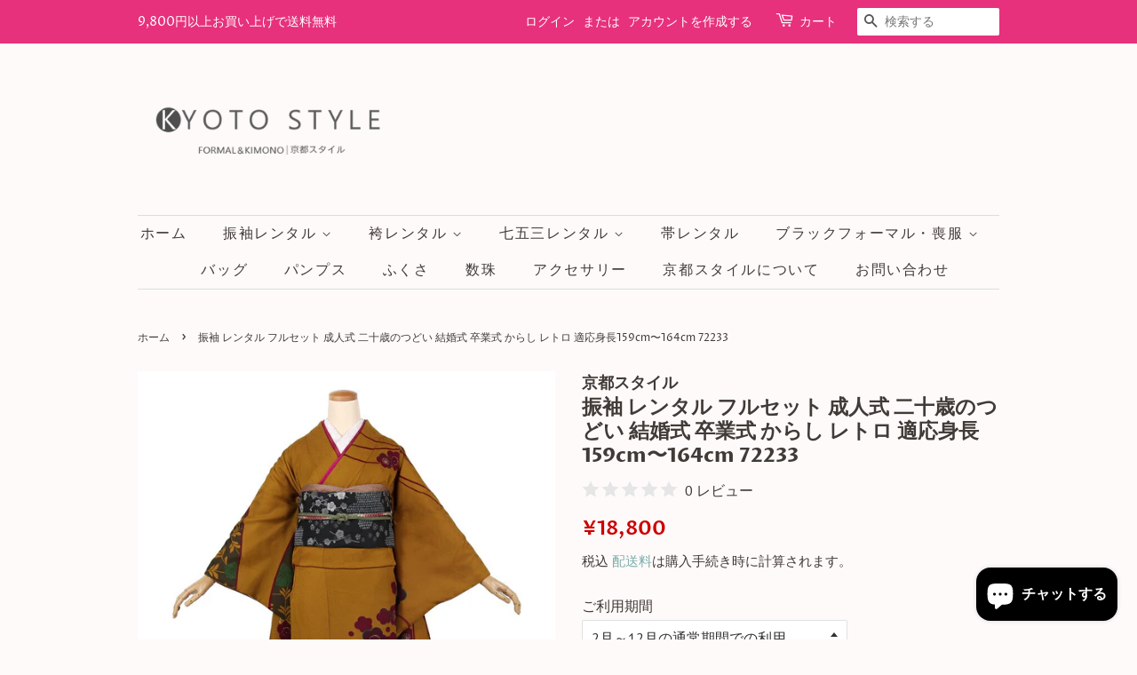

--- FILE ---
content_type: text/html; charset=utf-8
request_url: https://kyotostyle.net/products/72233
body_size: 28973
content:
<!doctype html>
<html class="no-js" lang="ja">
<head>

  <!-- Basic page needs ================================================== -->
  <meta charset="utf-8">
  <meta http-equiv="X-UA-Compatible" content="IE=edge,chrome=1">

  
  <link rel="shortcut icon" href="//kyotostyle.net/cdn/shop/files/favicon_32x32.png?v=1707979585" type="image/png" />
  

  <!-- Title and description ================================================== -->
  <title>
  振袖 レンタル フルセット 成人式 二十歳のつどい 結婚式 卒業式 からし レトロ 適応身長159cm〜164cm 72233 &ndash; 京都スタイル
  </title>

  
  <meta name="description" content="【振袖 レンタル18点セット】 必要なものが全て揃った豪華18点振袖セットです。 届いてすぐに着用可能です。通常は3泊4日のレンタルですが成人式期間中はご利用日の10日前に発送、利用日から10日以内の返却で大丈夫なのであわてることなくゆっくりレンタルできます。 ■セット内容振袖・帯・長襦袢・帯揚・帯〆・伊達衿・草履・バッグ・衿芯・肌襦袢・足袋・腰紐・前板・伊達締め・帯枕・着付けベルト・ウエストベルト・マジックベルト ※足袋は新品をプレゼント ※帯揚げ、帯締め、重ね衿、半衿等の小物はおまかせになります。着物に合わせてこちらでコーディネートさせていただきますので画像のとおりではございません。 ■振袖素材表地：絹100% 裏地：合成繊維■">
  

  <!-- Social meta ================================================== -->
  <!-- /snippets/social-meta-tags.liquid -->




<meta property="og:site_name" content="京都スタイル">
<meta property="og:url" content="https://kyotostyle.net/products/72233">
<meta property="og:title" content="振袖 レンタル フルセット 成人式 二十歳のつどい 結婚式 卒業式 からし レトロ 適応身長159cm〜164cm 72233">
<meta property="og:type" content="product">
<meta property="og:description" content="【振袖 レンタル18点セット】 必要なものが全て揃った豪華18点振袖セットです。 届いてすぐに着用可能です。通常は3泊4日のレンタルですが成人式期間中はご利用日の10日前に発送、利用日から10日以内の返却で大丈夫なのであわてることなくゆっくりレンタルできます。 ■セット内容振袖・帯・長襦袢・帯揚・帯〆・伊達衿・草履・バッグ・衿芯・肌襦袢・足袋・腰紐・前板・伊達締め・帯枕・着付けベルト・ウエストベルト・マジックベルト ※足袋は新品をプレゼント ※帯揚げ、帯締め、重ね衿、半衿等の小物はおまかせになります。着物に合わせてこちらでコーディネートさせていただきますので画像のとおりではございません。 ■振袖素材表地：絹100% 裏地：合成繊維■">

  <meta property="og:price:amount" content="18,800">
  <meta property="og:price:currency" content="JPY">

<meta property="og:image" content="http://kyotostyle.net/cdn/shop/files/72233m_1200x1200.jpg?v=1721981792"><meta property="og:image" content="http://kyotostyle.net/cdn/shop/files/72233a2_1200x1200.jpg?v=1721981799"><meta property="og:image" content="http://kyotostyle.net/cdn/shop/files/72233a3_1200x1200.jpg?v=1721981805">
<meta property="og:image:secure_url" content="https://kyotostyle.net/cdn/shop/files/72233m_1200x1200.jpg?v=1721981792"><meta property="og:image:secure_url" content="https://kyotostyle.net/cdn/shop/files/72233a2_1200x1200.jpg?v=1721981799"><meta property="og:image:secure_url" content="https://kyotostyle.net/cdn/shop/files/72233a3_1200x1200.jpg?v=1721981805">


<meta name="twitter:card" content="summary_large_image">
<meta name="twitter:title" content="振袖 レンタル フルセット 成人式 二十歳のつどい 結婚式 卒業式 からし レトロ 適応身長159cm〜164cm 72233">
<meta name="twitter:description" content="【振袖 レンタル18点セット】 必要なものが全て揃った豪華18点振袖セットです。 届いてすぐに着用可能です。通常は3泊4日のレンタルですが成人式期間中はご利用日の10日前に発送、利用日から10日以内の返却で大丈夫なのであわてることなくゆっくりレンタルできます。 ■セット内容振袖・帯・長襦袢・帯揚・帯〆・伊達衿・草履・バッグ・衿芯・肌襦袢・足袋・腰紐・前板・伊達締め・帯枕・着付けベルト・ウエストベルト・マジックベルト ※足袋は新品をプレゼント ※帯揚げ、帯締め、重ね衿、半衿等の小物はおまかせになります。着物に合わせてこちらでコーディネートさせていただきますので画像のとおりではございません。 ■振袖素材表地：絹100% 裏地：合成繊維■">


  <!-- Helpers ================================================== -->
  <link rel="canonical" href="https://kyotostyle.net/products/72233">
  <meta name="viewport" content="width=device-width,initial-scale=1">
  <meta name="theme-color" content="#7caea9">

  <!-- CSS ================================================== -->
  <link href="//kyotostyle.net/cdn/shop/t/4/assets/timber.scss.css?v=71559235045145853031768807328" rel="stylesheet" type="text/css" media="all" />
  <link href="//kyotostyle.net/cdn/shop/t/4/assets/theme.scss.css?v=37766878870033293751768807328" rel="stylesheet" type="text/css" media="all" />
  <style data-shopify>
  :root {
    --color-body-text: #403b37;
    --color-body: #fffafa;
  }
</style>


  <script>
    window.theme = window.theme || {};

    var theme = {
      strings: {
        addToCart: "カートに追加する",
        soldOut: "売り切れ",
        unavailable: "お取り扱いできません",
        zoomClose: "閉じる (Esc)",
        zoomPrev: "前へ (Left arrow key)",
        zoomNext: "次へ (Right arrow key)",
        addressError: "住所を調べる際にエラーが発生しました",
        addressNoResults: "その住所は見つかりませんでした",
        addressQueryLimit: "Google APIの使用量の制限を超えました。\u003ca href=\"https:\/\/developers.google.com\/maps\/premium\/usage-limits\"\u003eプレミアムプラン\u003c\/a\u003eへのアップグレードをご検討ください。",
        authError: "あなたのGoogle Mapsのアカウント認証で問題が発生しました。"
      },
      settings: {
        // Adding some settings to allow the editor to update correctly when they are changed
        enableWideLayout: false,
        typeAccentTransform: true,
        typeAccentSpacing: true,
        baseFontSize: '16px',
        headerBaseFontSize: '26px',
        accentFontSize: '16px'
      },
      variables: {
        mediaQueryMedium: 'screen and (max-width: 768px)',
        bpSmall: false
      },
      moneyFormat: "¥{{amount_no_decimals}}"
    };document.documentElement.className = document.documentElement.className.replace('no-js', 'supports-js');
  </script>

  <!-- Header hook for plugins ================================================== -->
  <script>window.performance && window.performance.mark && window.performance.mark('shopify.content_for_header.start');</script><meta name="google-site-verification" content="TtcFPFZmo23QVZtNbfhK94Qun4z42ztoUY0Z46ujMjw">
<meta id="shopify-digital-wallet" name="shopify-digital-wallet" content="/63633883375/digital_wallets/dialog">
<link rel="alternate" type="application/json+oembed" href="https://kyotostyle.net/products/72233.oembed">
<script async="async" src="/checkouts/internal/preloads.js?locale=ja-JP"></script>
<script id="shopify-features" type="application/json">{"accessToken":"540f262ce5b7b0a6c03a1623a3e30dad","betas":["rich-media-storefront-analytics"],"domain":"kyotostyle.net","predictiveSearch":false,"shopId":63633883375,"locale":"ja"}</script>
<script>var Shopify = Shopify || {};
Shopify.shop = "kyotostyle12.myshopify.com";
Shopify.locale = "ja";
Shopify.currency = {"active":"JPY","rate":"1.0"};
Shopify.country = "JP";
Shopify.theme = {"name":"Minimal","id":136142487791,"schema_name":"Minimal","schema_version":"12.6.1","theme_store_id":380,"role":"main"};
Shopify.theme.handle = "null";
Shopify.theme.style = {"id":null,"handle":null};
Shopify.cdnHost = "kyotostyle.net/cdn";
Shopify.routes = Shopify.routes || {};
Shopify.routes.root = "/";</script>
<script type="module">!function(o){(o.Shopify=o.Shopify||{}).modules=!0}(window);</script>
<script>!function(o){function n(){var o=[];function n(){o.push(Array.prototype.slice.apply(arguments))}return n.q=o,n}var t=o.Shopify=o.Shopify||{};t.loadFeatures=n(),t.autoloadFeatures=n()}(window);</script>
<script id="shop-js-analytics" type="application/json">{"pageType":"product"}</script>
<script defer="defer" async type="module" src="//kyotostyle.net/cdn/shopifycloud/shop-js/modules/v2/client.init-shop-cart-sync_CSE-8ASR.ja.esm.js"></script>
<script defer="defer" async type="module" src="//kyotostyle.net/cdn/shopifycloud/shop-js/modules/v2/chunk.common_DDD8GOhs.esm.js"></script>
<script defer="defer" async type="module" src="//kyotostyle.net/cdn/shopifycloud/shop-js/modules/v2/chunk.modal_B6JNj9sU.esm.js"></script>
<script type="module">
  await import("//kyotostyle.net/cdn/shopifycloud/shop-js/modules/v2/client.init-shop-cart-sync_CSE-8ASR.ja.esm.js");
await import("//kyotostyle.net/cdn/shopifycloud/shop-js/modules/v2/chunk.common_DDD8GOhs.esm.js");
await import("//kyotostyle.net/cdn/shopifycloud/shop-js/modules/v2/chunk.modal_B6JNj9sU.esm.js");

  window.Shopify.SignInWithShop?.initShopCartSync?.({"fedCMEnabled":true,"windoidEnabled":true});

</script>
<script id="__st">var __st={"a":63633883375,"offset":32400,"reqid":"9ffb98ad-5297-4289-b33f-4e13e998977d-1769886480","pageurl":"kyotostyle.net\/products\/72233","u":"8fb74cb776e9","p":"product","rtyp":"product","rid":8705273921775};</script>
<script>window.ShopifyPaypalV4VisibilityTracking = true;</script>
<script id="captcha-bootstrap">!function(){'use strict';const t='contact',e='account',n='new_comment',o=[[t,t],['blogs',n],['comments',n],[t,'customer']],c=[[e,'customer_login'],[e,'guest_login'],[e,'recover_customer_password'],[e,'create_customer']],r=t=>t.map((([t,e])=>`form[action*='/${t}']:not([data-nocaptcha='true']) input[name='form_type'][value='${e}']`)).join(','),a=t=>()=>t?[...document.querySelectorAll(t)].map((t=>t.form)):[];function s(){const t=[...o],e=r(t);return a(e)}const i='password',u='form_key',d=['recaptcha-v3-token','g-recaptcha-response','h-captcha-response',i],f=()=>{try{return window.sessionStorage}catch{return}},m='__shopify_v',_=t=>t.elements[u];function p(t,e,n=!1){try{const o=window.sessionStorage,c=JSON.parse(o.getItem(e)),{data:r}=function(t){const{data:e,action:n}=t;return t[m]||n?{data:e,action:n}:{data:t,action:n}}(c);for(const[e,n]of Object.entries(r))t.elements[e]&&(t.elements[e].value=n);n&&o.removeItem(e)}catch(o){console.error('form repopulation failed',{error:o})}}const l='form_type',E='cptcha';function T(t){t.dataset[E]=!0}const w=window,h=w.document,L='Shopify',v='ce_forms',y='captcha';let A=!1;((t,e)=>{const n=(g='f06e6c50-85a8-45c8-87d0-21a2b65856fe',I='https://cdn.shopify.com/shopifycloud/storefront-forms-hcaptcha/ce_storefront_forms_captcha_hcaptcha.v1.5.2.iife.js',D={infoText:'hCaptchaによる保護',privacyText:'プライバシー',termsText:'利用規約'},(t,e,n)=>{const o=w[L][v],c=o.bindForm;if(c)return c(t,g,e,D).then(n);var r;o.q.push([[t,g,e,D],n]),r=I,A||(h.body.append(Object.assign(h.createElement('script'),{id:'captcha-provider',async:!0,src:r})),A=!0)});var g,I,D;w[L]=w[L]||{},w[L][v]=w[L][v]||{},w[L][v].q=[],w[L][y]=w[L][y]||{},w[L][y].protect=function(t,e){n(t,void 0,e),T(t)},Object.freeze(w[L][y]),function(t,e,n,w,h,L){const[v,y,A,g]=function(t,e,n){const i=e?o:[],u=t?c:[],d=[...i,...u],f=r(d),m=r(i),_=r(d.filter((([t,e])=>n.includes(e))));return[a(f),a(m),a(_),s()]}(w,h,L),I=t=>{const e=t.target;return e instanceof HTMLFormElement?e:e&&e.form},D=t=>v().includes(t);t.addEventListener('submit',(t=>{const e=I(t);if(!e)return;const n=D(e)&&!e.dataset.hcaptchaBound&&!e.dataset.recaptchaBound,o=_(e),c=g().includes(e)&&(!o||!o.value);(n||c)&&t.preventDefault(),c&&!n&&(function(t){try{if(!f())return;!function(t){const e=f();if(!e)return;const n=_(t);if(!n)return;const o=n.value;o&&e.removeItem(o)}(t);const e=Array.from(Array(32),(()=>Math.random().toString(36)[2])).join('');!function(t,e){_(t)||t.append(Object.assign(document.createElement('input'),{type:'hidden',name:u})),t.elements[u].value=e}(t,e),function(t,e){const n=f();if(!n)return;const o=[...t.querySelectorAll(`input[type='${i}']`)].map((({name:t})=>t)),c=[...d,...o],r={};for(const[a,s]of new FormData(t).entries())c.includes(a)||(r[a]=s);n.setItem(e,JSON.stringify({[m]:1,action:t.action,data:r}))}(t,e)}catch(e){console.error('failed to persist form',e)}}(e),e.submit())}));const S=(t,e)=>{t&&!t.dataset[E]&&(n(t,e.some((e=>e===t))),T(t))};for(const o of['focusin','change'])t.addEventListener(o,(t=>{const e=I(t);D(e)&&S(e,y())}));const B=e.get('form_key'),M=e.get(l),P=B&&M;t.addEventListener('DOMContentLoaded',(()=>{const t=y();if(P)for(const e of t)e.elements[l].value===M&&p(e,B);[...new Set([...A(),...v().filter((t=>'true'===t.dataset.shopifyCaptcha))])].forEach((e=>S(e,t)))}))}(h,new URLSearchParams(w.location.search),n,t,e,['guest_login'])})(!0,!0)}();</script>
<script integrity="sha256-4kQ18oKyAcykRKYeNunJcIwy7WH5gtpwJnB7kiuLZ1E=" data-source-attribution="shopify.loadfeatures" defer="defer" src="//kyotostyle.net/cdn/shopifycloud/storefront/assets/storefront/load_feature-a0a9edcb.js" crossorigin="anonymous"></script>
<script data-source-attribution="shopify.dynamic_checkout.dynamic.init">var Shopify=Shopify||{};Shopify.PaymentButton=Shopify.PaymentButton||{isStorefrontPortableWallets:!0,init:function(){window.Shopify.PaymentButton.init=function(){};var t=document.createElement("script");t.src="https://kyotostyle.net/cdn/shopifycloud/portable-wallets/latest/portable-wallets.ja.js",t.type="module",document.head.appendChild(t)}};
</script>
<script data-source-attribution="shopify.dynamic_checkout.buyer_consent">
  function portableWalletsHideBuyerConsent(e){var t=document.getElementById("shopify-buyer-consent"),n=document.getElementById("shopify-subscription-policy-button");t&&n&&(t.classList.add("hidden"),t.setAttribute("aria-hidden","true"),n.removeEventListener("click",e))}function portableWalletsShowBuyerConsent(e){var t=document.getElementById("shopify-buyer-consent"),n=document.getElementById("shopify-subscription-policy-button");t&&n&&(t.classList.remove("hidden"),t.removeAttribute("aria-hidden"),n.addEventListener("click",e))}window.Shopify?.PaymentButton&&(window.Shopify.PaymentButton.hideBuyerConsent=portableWalletsHideBuyerConsent,window.Shopify.PaymentButton.showBuyerConsent=portableWalletsShowBuyerConsent);
</script>
<script data-source-attribution="shopify.dynamic_checkout.cart.bootstrap">document.addEventListener("DOMContentLoaded",(function(){function t(){return document.querySelector("shopify-accelerated-checkout-cart, shopify-accelerated-checkout")}if(t())Shopify.PaymentButton.init();else{new MutationObserver((function(e,n){t()&&(Shopify.PaymentButton.init(),n.disconnect())})).observe(document.body,{childList:!0,subtree:!0})}}));
</script>

<script>window.performance && window.performance.mark && window.performance.mark('shopify.content_for_header.end');</script>

  <script src="//kyotostyle.net/cdn/shop/t/4/assets/jquery-2.2.3.min.js?v=58211863146907186831664430452" type="text/javascript"></script>

  <script src="//kyotostyle.net/cdn/shop/t/4/assets/lazysizes.min.js?v=155223123402716617051664430452" async="async"></script>

  
  

<script src="https://cdn.shopify.com/extensions/e8878072-2f6b-4e89-8082-94b04320908d/inbox-1254/assets/inbox-chat-loader.js" type="text/javascript" defer="defer"></script>
<link href="https://monorail-edge.shopifysvc.com" rel="dns-prefetch">
<script>(function(){if ("sendBeacon" in navigator && "performance" in window) {try {var session_token_from_headers = performance.getEntriesByType('navigation')[0].serverTiming.find(x => x.name == '_s').description;} catch {var session_token_from_headers = undefined;}var session_cookie_matches = document.cookie.match(/_shopify_s=([^;]*)/);var session_token_from_cookie = session_cookie_matches && session_cookie_matches.length === 2 ? session_cookie_matches[1] : "";var session_token = session_token_from_headers || session_token_from_cookie || "";function handle_abandonment_event(e) {var entries = performance.getEntries().filter(function(entry) {return /monorail-edge.shopifysvc.com/.test(entry.name);});if (!window.abandonment_tracked && entries.length === 0) {window.abandonment_tracked = true;var currentMs = Date.now();var navigation_start = performance.timing.navigationStart;var payload = {shop_id: 63633883375,url: window.location.href,navigation_start,duration: currentMs - navigation_start,session_token,page_type: "product"};window.navigator.sendBeacon("https://monorail-edge.shopifysvc.com/v1/produce", JSON.stringify({schema_id: "online_store_buyer_site_abandonment/1.1",payload: payload,metadata: {event_created_at_ms: currentMs,event_sent_at_ms: currentMs}}));}}window.addEventListener('pagehide', handle_abandonment_event);}}());</script>
<script id="web-pixels-manager-setup">(function e(e,d,r,n,o){if(void 0===o&&(o={}),!Boolean(null===(a=null===(i=window.Shopify)||void 0===i?void 0:i.analytics)||void 0===a?void 0:a.replayQueue)){var i,a;window.Shopify=window.Shopify||{};var t=window.Shopify;t.analytics=t.analytics||{};var s=t.analytics;s.replayQueue=[],s.publish=function(e,d,r){return s.replayQueue.push([e,d,r]),!0};try{self.performance.mark("wpm:start")}catch(e){}var l=function(){var e={modern:/Edge?\/(1{2}[4-9]|1[2-9]\d|[2-9]\d{2}|\d{4,})\.\d+(\.\d+|)|Firefox\/(1{2}[4-9]|1[2-9]\d|[2-9]\d{2}|\d{4,})\.\d+(\.\d+|)|Chrom(ium|e)\/(9{2}|\d{3,})\.\d+(\.\d+|)|(Maci|X1{2}).+ Version\/(15\.\d+|(1[6-9]|[2-9]\d|\d{3,})\.\d+)([,.]\d+|)( \(\w+\)|)( Mobile\/\w+|) Safari\/|Chrome.+OPR\/(9{2}|\d{3,})\.\d+\.\d+|(CPU[ +]OS|iPhone[ +]OS|CPU[ +]iPhone|CPU IPhone OS|CPU iPad OS)[ +]+(15[._]\d+|(1[6-9]|[2-9]\d|\d{3,})[._]\d+)([._]\d+|)|Android:?[ /-](13[3-9]|1[4-9]\d|[2-9]\d{2}|\d{4,})(\.\d+|)(\.\d+|)|Android.+Firefox\/(13[5-9]|1[4-9]\d|[2-9]\d{2}|\d{4,})\.\d+(\.\d+|)|Android.+Chrom(ium|e)\/(13[3-9]|1[4-9]\d|[2-9]\d{2}|\d{4,})\.\d+(\.\d+|)|SamsungBrowser\/([2-9]\d|\d{3,})\.\d+/,legacy:/Edge?\/(1[6-9]|[2-9]\d|\d{3,})\.\d+(\.\d+|)|Firefox\/(5[4-9]|[6-9]\d|\d{3,})\.\d+(\.\d+|)|Chrom(ium|e)\/(5[1-9]|[6-9]\d|\d{3,})\.\d+(\.\d+|)([\d.]+$|.*Safari\/(?![\d.]+ Edge\/[\d.]+$))|(Maci|X1{2}).+ Version\/(10\.\d+|(1[1-9]|[2-9]\d|\d{3,})\.\d+)([,.]\d+|)( \(\w+\)|)( Mobile\/\w+|) Safari\/|Chrome.+OPR\/(3[89]|[4-9]\d|\d{3,})\.\d+\.\d+|(CPU[ +]OS|iPhone[ +]OS|CPU[ +]iPhone|CPU IPhone OS|CPU iPad OS)[ +]+(10[._]\d+|(1[1-9]|[2-9]\d|\d{3,})[._]\d+)([._]\d+|)|Android:?[ /-](13[3-9]|1[4-9]\d|[2-9]\d{2}|\d{4,})(\.\d+|)(\.\d+|)|Mobile Safari.+OPR\/([89]\d|\d{3,})\.\d+\.\d+|Android.+Firefox\/(13[5-9]|1[4-9]\d|[2-9]\d{2}|\d{4,})\.\d+(\.\d+|)|Android.+Chrom(ium|e)\/(13[3-9]|1[4-9]\d|[2-9]\d{2}|\d{4,})\.\d+(\.\d+|)|Android.+(UC? ?Browser|UCWEB|U3)[ /]?(15\.([5-9]|\d{2,})|(1[6-9]|[2-9]\d|\d{3,})\.\d+)\.\d+|SamsungBrowser\/(5\.\d+|([6-9]|\d{2,})\.\d+)|Android.+MQ{2}Browser\/(14(\.(9|\d{2,})|)|(1[5-9]|[2-9]\d|\d{3,})(\.\d+|))(\.\d+|)|K[Aa][Ii]OS\/(3\.\d+|([4-9]|\d{2,})\.\d+)(\.\d+|)/},d=e.modern,r=e.legacy,n=navigator.userAgent;return n.match(d)?"modern":n.match(r)?"legacy":"unknown"}(),u="modern"===l?"modern":"legacy",c=(null!=n?n:{modern:"",legacy:""})[u],f=function(e){return[e.baseUrl,"/wpm","/b",e.hashVersion,"modern"===e.buildTarget?"m":"l",".js"].join("")}({baseUrl:d,hashVersion:r,buildTarget:u}),m=function(e){var d=e.version,r=e.bundleTarget,n=e.surface,o=e.pageUrl,i=e.monorailEndpoint;return{emit:function(e){var a=e.status,t=e.errorMsg,s=(new Date).getTime(),l=JSON.stringify({metadata:{event_sent_at_ms:s},events:[{schema_id:"web_pixels_manager_load/3.1",payload:{version:d,bundle_target:r,page_url:o,status:a,surface:n,error_msg:t},metadata:{event_created_at_ms:s}}]});if(!i)return console&&console.warn&&console.warn("[Web Pixels Manager] No Monorail endpoint provided, skipping logging."),!1;try{return self.navigator.sendBeacon.bind(self.navigator)(i,l)}catch(e){}var u=new XMLHttpRequest;try{return u.open("POST",i,!0),u.setRequestHeader("Content-Type","text/plain"),u.send(l),!0}catch(e){return console&&console.warn&&console.warn("[Web Pixels Manager] Got an unhandled error while logging to Monorail."),!1}}}}({version:r,bundleTarget:l,surface:e.surface,pageUrl:self.location.href,monorailEndpoint:e.monorailEndpoint});try{o.browserTarget=l,function(e){var d=e.src,r=e.async,n=void 0===r||r,o=e.onload,i=e.onerror,a=e.sri,t=e.scriptDataAttributes,s=void 0===t?{}:t,l=document.createElement("script"),u=document.querySelector("head"),c=document.querySelector("body");if(l.async=n,l.src=d,a&&(l.integrity=a,l.crossOrigin="anonymous"),s)for(var f in s)if(Object.prototype.hasOwnProperty.call(s,f))try{l.dataset[f]=s[f]}catch(e){}if(o&&l.addEventListener("load",o),i&&l.addEventListener("error",i),u)u.appendChild(l);else{if(!c)throw new Error("Did not find a head or body element to append the script");c.appendChild(l)}}({src:f,async:!0,onload:function(){if(!function(){var e,d;return Boolean(null===(d=null===(e=window.Shopify)||void 0===e?void 0:e.analytics)||void 0===d?void 0:d.initialized)}()){var d=window.webPixelsManager.init(e)||void 0;if(d){var r=window.Shopify.analytics;r.replayQueue.forEach((function(e){var r=e[0],n=e[1],o=e[2];d.publishCustomEvent(r,n,o)})),r.replayQueue=[],r.publish=d.publishCustomEvent,r.visitor=d.visitor,r.initialized=!0}}},onerror:function(){return m.emit({status:"failed",errorMsg:"".concat(f," has failed to load")})},sri:function(e){var d=/^sha384-[A-Za-z0-9+/=]+$/;return"string"==typeof e&&d.test(e)}(c)?c:"",scriptDataAttributes:o}),m.emit({status:"loading"})}catch(e){m.emit({status:"failed",errorMsg:(null==e?void 0:e.message)||"Unknown error"})}}})({shopId: 63633883375,storefrontBaseUrl: "https://kyotostyle.net",extensionsBaseUrl: "https://extensions.shopifycdn.com/cdn/shopifycloud/web-pixels-manager",monorailEndpoint: "https://monorail-edge.shopifysvc.com/unstable/produce_batch",surface: "storefront-renderer",enabledBetaFlags: ["2dca8a86"],webPixelsConfigList: [{"id":"1478590703","configuration":"{\"shopId\": \"63633883375\", \"domain\": \"https:\/\/api.trustoo.io\/\"}","eventPayloadVersion":"v1","runtimeContext":"STRICT","scriptVersion":"ba09fa9fe3be54bc43d59b10cafc99bb","type":"APP","apiClientId":6212459,"privacyPurposes":["ANALYTICS","SALE_OF_DATA"],"dataSharingAdjustments":{"protectedCustomerApprovalScopes":["read_customer_address","read_customer_email","read_customer_name","read_customer_personal_data","read_customer_phone"]}},{"id":"545751279","configuration":"{\"config\":\"{\\\"google_tag_ids\\\":[\\\"GT-NSKGMVH\\\"],\\\"target_country\\\":\\\"JP\\\",\\\"gtag_events\\\":[{\\\"type\\\":\\\"view_item\\\",\\\"action_label\\\":\\\"MC-Q7JFG7KK5G\\\"},{\\\"type\\\":\\\"purchase\\\",\\\"action_label\\\":\\\"MC-Q7JFG7KK5G\\\"},{\\\"type\\\":\\\"page_view\\\",\\\"action_label\\\":\\\"MC-Q7JFG7KK5G\\\"}],\\\"enable_monitoring_mode\\\":false}\"}","eventPayloadVersion":"v1","runtimeContext":"OPEN","scriptVersion":"b2a88bafab3e21179ed38636efcd8a93","type":"APP","apiClientId":1780363,"privacyPurposes":[],"dataSharingAdjustments":{"protectedCustomerApprovalScopes":["read_customer_address","read_customer_email","read_customer_name","read_customer_personal_data","read_customer_phone"]}},{"id":"shopify-app-pixel","configuration":"{}","eventPayloadVersion":"v1","runtimeContext":"STRICT","scriptVersion":"0450","apiClientId":"shopify-pixel","type":"APP","privacyPurposes":["ANALYTICS","MARKETING"]},{"id":"shopify-custom-pixel","eventPayloadVersion":"v1","runtimeContext":"LAX","scriptVersion":"0450","apiClientId":"shopify-pixel","type":"CUSTOM","privacyPurposes":["ANALYTICS","MARKETING"]}],isMerchantRequest: false,initData: {"shop":{"name":"京都スタイル","paymentSettings":{"currencyCode":"JPY"},"myshopifyDomain":"kyotostyle12.myshopify.com","countryCode":"JP","storefrontUrl":"https:\/\/kyotostyle.net"},"customer":null,"cart":null,"checkout":null,"productVariants":[{"price":{"amount":18800.0,"currencyCode":"JPY"},"product":{"title":"振袖 レンタル フルセット 成人式 二十歳のつどい 結婚式 卒業式 からし レトロ 適応身長159cm〜164cm 72233","vendor":"京都スタイル","id":"8705273921775","untranslatedTitle":"振袖 レンタル フルセット 成人式 二十歳のつどい 結婚式 卒業式 からし レトロ 適応身長159cm〜164cm 72233","url":"\/products\/72233","type":"振袖の着物"},"id":"45652271923439","image":{"src":"\/\/kyotostyle.net\/cdn\/shop\/files\/72233m.jpg?v=1721981792"},"sku":"72233-1","title":"2月～12月の通常期間での利用 \/ つけない \/ つけない","untranslatedTitle":"2月～12月の通常期間での利用 \/ つけない \/ つけない"},{"price":{"amount":21300.0,"currencyCode":"JPY"},"product":{"title":"振袖 レンタル フルセット 成人式 二十歳のつどい 結婚式 卒業式 からし レトロ 適応身長159cm〜164cm 72233","vendor":"京都スタイル","id":"8705273921775","untranslatedTitle":"振袖 レンタル フルセット 成人式 二十歳のつどい 結婚式 卒業式 からし レトロ 適応身長159cm〜164cm 72233","url":"\/products\/72233","type":"振袖の着物"},"id":"45652271956207","image":{"src":"\/\/kyotostyle.net\/cdn\/shop\/files\/72233m.jpg?v=1721981792"},"sku":"72233-2","title":"2月～12月の通常期間での利用 \/ つけない \/ つける（2500円UP）","untranslatedTitle":"2月～12月の通常期間での利用 \/ つけない \/ つける（2500円UP）"},{"price":{"amount":21000.0,"currencyCode":"JPY"},"product":{"title":"振袖 レンタル フルセット 成人式 二十歳のつどい 結婚式 卒業式 からし レトロ 適応身長159cm〜164cm 72233","vendor":"京都スタイル","id":"8705273921775","untranslatedTitle":"振袖 レンタル フルセット 成人式 二十歳のつどい 結婚式 卒業式 からし レトロ 適応身長159cm〜164cm 72233","url":"\/products\/72233","type":"振袖の着物"},"id":"45652271988975","image":{"src":"\/\/kyotostyle.net\/cdn\/shop\/files\/72233m.jpg?v=1721981792"},"sku":"72233-3","title":"2月～12月の通常期間での利用 \/ つける(2200円UP） \/ つけない","untranslatedTitle":"2月～12月の通常期間での利用 \/ つける(2200円UP） \/ つけない"},{"price":{"amount":23500.0,"currencyCode":"JPY"},"product":{"title":"振袖 レンタル フルセット 成人式 二十歳のつどい 結婚式 卒業式 からし レトロ 適応身長159cm〜164cm 72233","vendor":"京都スタイル","id":"8705273921775","untranslatedTitle":"振袖 レンタル フルセット 成人式 二十歳のつどい 結婚式 卒業式 からし レトロ 適応身長159cm〜164cm 72233","url":"\/products\/72233","type":"振袖の着物"},"id":"45652272021743","image":{"src":"\/\/kyotostyle.net\/cdn\/shop\/files\/72233m.jpg?v=1721981792"},"sku":"72233-4","title":"2月～12月の通常期間での利用 \/ つける(2200円UP） \/ つける（2500円UP）","untranslatedTitle":"2月～12月の通常期間での利用 \/ つける(2200円UP） \/ つける（2500円UP）"},{"price":{"amount":27200.0,"currencyCode":"JPY"},"product":{"title":"振袖 レンタル フルセット 成人式 二十歳のつどい 結婚式 卒業式 からし レトロ 適応身長159cm〜164cm 72233","vendor":"京都スタイル","id":"8705273921775","untranslatedTitle":"振袖 レンタル フルセット 成人式 二十歳のつどい 結婚式 卒業式 からし レトロ 適応身長159cm〜164cm 72233","url":"\/products\/72233","type":"振袖の着物"},"id":"45652272054511","image":{"src":"\/\/kyotostyle.net\/cdn\/shop\/files\/72233m.jpg?v=1721981792"},"sku":"72233-5","title":"成人式期間でのご利用(12\/20～1\/20) \/ つけない \/ つけない","untranslatedTitle":"成人式期間でのご利用(12\/20～1\/20) \/ つけない \/ つけない"},{"price":{"amount":29700.0,"currencyCode":"JPY"},"product":{"title":"振袖 レンタル フルセット 成人式 二十歳のつどい 結婚式 卒業式 からし レトロ 適応身長159cm〜164cm 72233","vendor":"京都スタイル","id":"8705273921775","untranslatedTitle":"振袖 レンタル フルセット 成人式 二十歳のつどい 結婚式 卒業式 からし レトロ 適応身長159cm〜164cm 72233","url":"\/products\/72233","type":"振袖の着物"},"id":"45652272087279","image":{"src":"\/\/kyotostyle.net\/cdn\/shop\/files\/72233m.jpg?v=1721981792"},"sku":"72233-6","title":"成人式期間でのご利用(12\/20～1\/20) \/ つけない \/ つける（2500円UP）","untranslatedTitle":"成人式期間でのご利用(12\/20～1\/20) \/ つけない \/ つける（2500円UP）"},{"price":{"amount":27200.0,"currencyCode":"JPY"},"product":{"title":"振袖 レンタル フルセット 成人式 二十歳のつどい 結婚式 卒業式 からし レトロ 適応身長159cm〜164cm 72233","vendor":"京都スタイル","id":"8705273921775","untranslatedTitle":"振袖 レンタル フルセット 成人式 二十歳のつどい 結婚式 卒業式 からし レトロ 適応身長159cm〜164cm 72233","url":"\/products\/72233","type":"振袖の着物"},"id":"45652272120047","image":{"src":"\/\/kyotostyle.net\/cdn\/shop\/files\/72233m.jpg?v=1721981792"},"sku":"72233-7","title":"成人式期間でのご利用(12\/20～1\/20) \/ つける(2200円UP） \/ つけない","untranslatedTitle":"成人式期間でのご利用(12\/20～1\/20) \/ つける(2200円UP） \/ つけない"},{"price":{"amount":29700.0,"currencyCode":"JPY"},"product":{"title":"振袖 レンタル フルセット 成人式 二十歳のつどい 結婚式 卒業式 からし レトロ 適応身長159cm〜164cm 72233","vendor":"京都スタイル","id":"8705273921775","untranslatedTitle":"振袖 レンタル フルセット 成人式 二十歳のつどい 結婚式 卒業式 からし レトロ 適応身長159cm〜164cm 72233","url":"\/products\/72233","type":"振袖の着物"},"id":"45652272152815","image":{"src":"\/\/kyotostyle.net\/cdn\/shop\/files\/72233m.jpg?v=1721981792"},"sku":"72233-8","title":"成人式期間でのご利用(12\/20～1\/20) \/ つける(2200円UP） \/ つける（2500円UP）","untranslatedTitle":"成人式期間でのご利用(12\/20～1\/20) \/ つける(2200円UP） \/ つける（2500円UP）"}],"purchasingCompany":null},},"https://kyotostyle.net/cdn","1d2a099fw23dfb22ep557258f5m7a2edbae",{"modern":"","legacy":""},{"shopId":"63633883375","storefrontBaseUrl":"https:\/\/kyotostyle.net","extensionBaseUrl":"https:\/\/extensions.shopifycdn.com\/cdn\/shopifycloud\/web-pixels-manager","surface":"storefront-renderer","enabledBetaFlags":"[\"2dca8a86\"]","isMerchantRequest":"false","hashVersion":"1d2a099fw23dfb22ep557258f5m7a2edbae","publish":"custom","events":"[[\"page_viewed\",{}],[\"product_viewed\",{\"productVariant\":{\"price\":{\"amount\":18800.0,\"currencyCode\":\"JPY\"},\"product\":{\"title\":\"振袖 レンタル フルセット 成人式 二十歳のつどい 結婚式 卒業式 からし レトロ 適応身長159cm〜164cm 72233\",\"vendor\":\"京都スタイル\",\"id\":\"8705273921775\",\"untranslatedTitle\":\"振袖 レンタル フルセット 成人式 二十歳のつどい 結婚式 卒業式 からし レトロ 適応身長159cm〜164cm 72233\",\"url\":\"\/products\/72233\",\"type\":\"振袖の着物\"},\"id\":\"45652271923439\",\"image\":{\"src\":\"\/\/kyotostyle.net\/cdn\/shop\/files\/72233m.jpg?v=1721981792\"},\"sku\":\"72233-1\",\"title\":\"2月～12月の通常期間での利用 \/ つけない \/ つけない\",\"untranslatedTitle\":\"2月～12月の通常期間での利用 \/ つけない \/ つけない\"}}]]"});</script><script>
  window.ShopifyAnalytics = window.ShopifyAnalytics || {};
  window.ShopifyAnalytics.meta = window.ShopifyAnalytics.meta || {};
  window.ShopifyAnalytics.meta.currency = 'JPY';
  var meta = {"product":{"id":8705273921775,"gid":"gid:\/\/shopify\/Product\/8705273921775","vendor":"京都スタイル","type":"振袖の着物","handle":"72233","variants":[{"id":45652271923439,"price":1880000,"name":"振袖 レンタル フルセット 成人式 二十歳のつどい 結婚式 卒業式 からし レトロ 適応身長159cm〜164cm 72233 - 2月～12月の通常期間での利用 \/ つけない \/ つけない","public_title":"2月～12月の通常期間での利用 \/ つけない \/ つけない","sku":"72233-1"},{"id":45652271956207,"price":2130000,"name":"振袖 レンタル フルセット 成人式 二十歳のつどい 結婚式 卒業式 からし レトロ 適応身長159cm〜164cm 72233 - 2月～12月の通常期間での利用 \/ つけない \/ つける（2500円UP）","public_title":"2月～12月の通常期間での利用 \/ つけない \/ つける（2500円UP）","sku":"72233-2"},{"id":45652271988975,"price":2100000,"name":"振袖 レンタル フルセット 成人式 二十歳のつどい 結婚式 卒業式 からし レトロ 適応身長159cm〜164cm 72233 - 2月～12月の通常期間での利用 \/ つける(2200円UP） \/ つけない","public_title":"2月～12月の通常期間での利用 \/ つける(2200円UP） \/ つけない","sku":"72233-3"},{"id":45652272021743,"price":2350000,"name":"振袖 レンタル フルセット 成人式 二十歳のつどい 結婚式 卒業式 からし レトロ 適応身長159cm〜164cm 72233 - 2月～12月の通常期間での利用 \/ つける(2200円UP） \/ つける（2500円UP）","public_title":"2月～12月の通常期間での利用 \/ つける(2200円UP） \/ つける（2500円UP）","sku":"72233-4"},{"id":45652272054511,"price":2720000,"name":"振袖 レンタル フルセット 成人式 二十歳のつどい 結婚式 卒業式 からし レトロ 適応身長159cm〜164cm 72233 - 成人式期間でのご利用(12\/20～1\/20) \/ つけない \/ つけない","public_title":"成人式期間でのご利用(12\/20～1\/20) \/ つけない \/ つけない","sku":"72233-5"},{"id":45652272087279,"price":2970000,"name":"振袖 レンタル フルセット 成人式 二十歳のつどい 結婚式 卒業式 からし レトロ 適応身長159cm〜164cm 72233 - 成人式期間でのご利用(12\/20～1\/20) \/ つけない \/ つける（2500円UP）","public_title":"成人式期間でのご利用(12\/20～1\/20) \/ つけない \/ つける（2500円UP）","sku":"72233-6"},{"id":45652272120047,"price":2720000,"name":"振袖 レンタル フルセット 成人式 二十歳のつどい 結婚式 卒業式 からし レトロ 適応身長159cm〜164cm 72233 - 成人式期間でのご利用(12\/20～1\/20) \/ つける(2200円UP） \/ つけない","public_title":"成人式期間でのご利用(12\/20～1\/20) \/ つける(2200円UP） \/ つけない","sku":"72233-7"},{"id":45652272152815,"price":2970000,"name":"振袖 レンタル フルセット 成人式 二十歳のつどい 結婚式 卒業式 からし レトロ 適応身長159cm〜164cm 72233 - 成人式期間でのご利用(12\/20～1\/20) \/ つける(2200円UP） \/ つける（2500円UP）","public_title":"成人式期間でのご利用(12\/20～1\/20) \/ つける(2200円UP） \/ つける（2500円UP）","sku":"72233-8"}],"remote":false},"page":{"pageType":"product","resourceType":"product","resourceId":8705273921775,"requestId":"9ffb98ad-5297-4289-b33f-4e13e998977d-1769886480"}};
  for (var attr in meta) {
    window.ShopifyAnalytics.meta[attr] = meta[attr];
  }
</script>
<script class="analytics">
  (function () {
    var customDocumentWrite = function(content) {
      var jquery = null;

      if (window.jQuery) {
        jquery = window.jQuery;
      } else if (window.Checkout && window.Checkout.$) {
        jquery = window.Checkout.$;
      }

      if (jquery) {
        jquery('body').append(content);
      }
    };

    var hasLoggedConversion = function(token) {
      if (token) {
        return document.cookie.indexOf('loggedConversion=' + token) !== -1;
      }
      return false;
    }

    var setCookieIfConversion = function(token) {
      if (token) {
        var twoMonthsFromNow = new Date(Date.now());
        twoMonthsFromNow.setMonth(twoMonthsFromNow.getMonth() + 2);

        document.cookie = 'loggedConversion=' + token + '; expires=' + twoMonthsFromNow;
      }
    }

    var trekkie = window.ShopifyAnalytics.lib = window.trekkie = window.trekkie || [];
    if (trekkie.integrations) {
      return;
    }
    trekkie.methods = [
      'identify',
      'page',
      'ready',
      'track',
      'trackForm',
      'trackLink'
    ];
    trekkie.factory = function(method) {
      return function() {
        var args = Array.prototype.slice.call(arguments);
        args.unshift(method);
        trekkie.push(args);
        return trekkie;
      };
    };
    for (var i = 0; i < trekkie.methods.length; i++) {
      var key = trekkie.methods[i];
      trekkie[key] = trekkie.factory(key);
    }
    trekkie.load = function(config) {
      trekkie.config = config || {};
      trekkie.config.initialDocumentCookie = document.cookie;
      var first = document.getElementsByTagName('script')[0];
      var script = document.createElement('script');
      script.type = 'text/javascript';
      script.onerror = function(e) {
        var scriptFallback = document.createElement('script');
        scriptFallback.type = 'text/javascript';
        scriptFallback.onerror = function(error) {
                var Monorail = {
      produce: function produce(monorailDomain, schemaId, payload) {
        var currentMs = new Date().getTime();
        var event = {
          schema_id: schemaId,
          payload: payload,
          metadata: {
            event_created_at_ms: currentMs,
            event_sent_at_ms: currentMs
          }
        };
        return Monorail.sendRequest("https://" + monorailDomain + "/v1/produce", JSON.stringify(event));
      },
      sendRequest: function sendRequest(endpointUrl, payload) {
        // Try the sendBeacon API
        if (window && window.navigator && typeof window.navigator.sendBeacon === 'function' && typeof window.Blob === 'function' && !Monorail.isIos12()) {
          var blobData = new window.Blob([payload], {
            type: 'text/plain'
          });

          if (window.navigator.sendBeacon(endpointUrl, blobData)) {
            return true;
          } // sendBeacon was not successful

        } // XHR beacon

        var xhr = new XMLHttpRequest();

        try {
          xhr.open('POST', endpointUrl);
          xhr.setRequestHeader('Content-Type', 'text/plain');
          xhr.send(payload);
        } catch (e) {
          console.log(e);
        }

        return false;
      },
      isIos12: function isIos12() {
        return window.navigator.userAgent.lastIndexOf('iPhone; CPU iPhone OS 12_') !== -1 || window.navigator.userAgent.lastIndexOf('iPad; CPU OS 12_') !== -1;
      }
    };
    Monorail.produce('monorail-edge.shopifysvc.com',
      'trekkie_storefront_load_errors/1.1',
      {shop_id: 63633883375,
      theme_id: 136142487791,
      app_name: "storefront",
      context_url: window.location.href,
      source_url: "//kyotostyle.net/cdn/s/trekkie.storefront.c59ea00e0474b293ae6629561379568a2d7c4bba.min.js"});

        };
        scriptFallback.async = true;
        scriptFallback.src = '//kyotostyle.net/cdn/s/trekkie.storefront.c59ea00e0474b293ae6629561379568a2d7c4bba.min.js';
        first.parentNode.insertBefore(scriptFallback, first);
      };
      script.async = true;
      script.src = '//kyotostyle.net/cdn/s/trekkie.storefront.c59ea00e0474b293ae6629561379568a2d7c4bba.min.js';
      first.parentNode.insertBefore(script, first);
    };
    trekkie.load(
      {"Trekkie":{"appName":"storefront","development":false,"defaultAttributes":{"shopId":63633883375,"isMerchantRequest":null,"themeId":136142487791,"themeCityHash":"2584355771812953103","contentLanguage":"ja","currency":"JPY","eventMetadataId":"c4ec1e14-e133-4f13-964a-823d21cebd30"},"isServerSideCookieWritingEnabled":true,"monorailRegion":"shop_domain","enabledBetaFlags":["65f19447","b5387b81"]},"Session Attribution":{},"S2S":{"facebookCapiEnabled":false,"source":"trekkie-storefront-renderer","apiClientId":580111}}
    );

    var loaded = false;
    trekkie.ready(function() {
      if (loaded) return;
      loaded = true;

      window.ShopifyAnalytics.lib = window.trekkie;

      var originalDocumentWrite = document.write;
      document.write = customDocumentWrite;
      try { window.ShopifyAnalytics.merchantGoogleAnalytics.call(this); } catch(error) {};
      document.write = originalDocumentWrite;

      window.ShopifyAnalytics.lib.page(null,{"pageType":"product","resourceType":"product","resourceId":8705273921775,"requestId":"9ffb98ad-5297-4289-b33f-4e13e998977d-1769886480","shopifyEmitted":true});

      var match = window.location.pathname.match(/checkouts\/(.+)\/(thank_you|post_purchase)/)
      var token = match? match[1]: undefined;
      if (!hasLoggedConversion(token)) {
        setCookieIfConversion(token);
        window.ShopifyAnalytics.lib.track("Viewed Product",{"currency":"JPY","variantId":45652271923439,"productId":8705273921775,"productGid":"gid:\/\/shopify\/Product\/8705273921775","name":"振袖 レンタル フルセット 成人式 二十歳のつどい 結婚式 卒業式 からし レトロ 適応身長159cm〜164cm 72233 - 2月～12月の通常期間での利用 \/ つけない \/ つけない","price":"18800","sku":"72233-1","brand":"京都スタイル","variant":"2月～12月の通常期間での利用 \/ つけない \/ つけない","category":"振袖の着物","nonInteraction":true,"remote":false},undefined,undefined,{"shopifyEmitted":true});
      window.ShopifyAnalytics.lib.track("monorail:\/\/trekkie_storefront_viewed_product\/1.1",{"currency":"JPY","variantId":45652271923439,"productId":8705273921775,"productGid":"gid:\/\/shopify\/Product\/8705273921775","name":"振袖 レンタル フルセット 成人式 二十歳のつどい 結婚式 卒業式 からし レトロ 適応身長159cm〜164cm 72233 - 2月～12月の通常期間での利用 \/ つけない \/ つけない","price":"18800","sku":"72233-1","brand":"京都スタイル","variant":"2月～12月の通常期間での利用 \/ つけない \/ つけない","category":"振袖の着物","nonInteraction":true,"remote":false,"referer":"https:\/\/kyotostyle.net\/products\/72233"});
      }
    });


        var eventsListenerScript = document.createElement('script');
        eventsListenerScript.async = true;
        eventsListenerScript.src = "//kyotostyle.net/cdn/shopifycloud/storefront/assets/shop_events_listener-3da45d37.js";
        document.getElementsByTagName('head')[0].appendChild(eventsListenerScript);

})();</script>
<script
  defer
  src="https://kyotostyle.net/cdn/shopifycloud/perf-kit/shopify-perf-kit-3.1.0.min.js"
  data-application="storefront-renderer"
  data-shop-id="63633883375"
  data-render-region="gcp-us-central1"
  data-page-type="product"
  data-theme-instance-id="136142487791"
  data-theme-name="Minimal"
  data-theme-version="12.6.1"
  data-monorail-region="shop_domain"
  data-resource-timing-sampling-rate="10"
  data-shs="true"
  data-shs-beacon="true"
  data-shs-export-with-fetch="true"
  data-shs-logs-sample-rate="1"
  data-shs-beacon-endpoint="https://kyotostyle.net/api/collect"
></script>
</head>

<body id="振袖-レンタル-フルセット-成人式-二十歳のつどい-結婚式-卒業式-からし-レトロ-適応身長159cm-164cm-72233" class="template-product">

  <div id="shopify-section-header" class="shopify-section"><style>
  .logo__image-wrapper {
    max-width: 300px;
  }
  /*================= If logo is above navigation ================== */
  
    .site-nav {
      
        border-top: 1px solid #dddddd;
        border-bottom: 1px solid #dddddd;
      
      margin-top: 30px;
    }

    
  

  /*============ If logo is on the same line as navigation ============ */
  


  
</style>

<div data-section-id="header" data-section-type="header-section">
  <div class="header-bar">
    <div class="wrapper medium-down--hide">
      <div class="post-large--display-table">

        
          <div class="header-bar__left post-large--display-table-cell">

            

            

            
              <div class="header-bar__module header-bar__message">
                
                  9,800円以上お買い上げで送料無料
                
              </div>
            

          </div>
        

        <div class="header-bar__right post-large--display-table-cell">

          
            <ul class="header-bar__module header-bar__module--list">
              
                <li>
                  <a href="/account/login" id="customer_login_link">ログイン</a>
                </li>
                <li>または</li>
                <li>
                  <a href="/account/register" id="customer_register_link">アカウントを作成する</a>
                </li>
              
            </ul>
          

          <div class="header-bar__module">
            <span class="header-bar__sep" aria-hidden="true"></span>
            <a href="/cart" class="cart-page-link">
              <span class="icon icon-cart header-bar__cart-icon" aria-hidden="true"></span>
            </a>
          </div>

          <div class="header-bar__module">
            <a href="/cart" class="cart-page-link">
              カート
              <span class="cart-count header-bar__cart-count hidden-count">0</span>
            </a>
          </div>

          
            
              <div class="header-bar__module header-bar__search">
                


  <form action="/search" method="get" class="header-bar__search-form clearfix" role="search">
    
    <button type="submit" class="btn btn--search icon-fallback-text header-bar__search-submit">
      <span class="icon icon-search" aria-hidden="true"></span>
      <span class="fallback-text">検索する</span>
    </button>
    <input type="search" name="q" value="" aria-label="検索する" class="header-bar__search-input" placeholder="検索する">
  </form>


              </div>
            
          

        </div>
      </div>
    </div>

    <div class="wrapper post-large--hide announcement-bar--mobile">
      
        
          <span>9,800円以上お買い上げで送料無料</span>
        
      
    </div>

    <div class="wrapper post-large--hide">
      
        <button type="button" class="mobile-nav-trigger" id="MobileNavTrigger" aria-controls="MobileNav" aria-expanded="false">
          <span class="icon icon-hamburger" aria-hidden="true"></span>
          メニュー
        </button>
      
      <a href="/cart" class="cart-page-link mobile-cart-page-link">
        <span class="icon icon-cart header-bar__cart-icon" aria-hidden="true"></span>
        カート <span class="cart-count hidden-count">0</span>
      </a>
    </div>
    <nav role="navigation">
  <ul id="MobileNav" class="mobile-nav post-large--hide">
    
      
        <li class="mobile-nav__link">
          <a
            href="/"
            class="mobile-nav"
            >
            ホーム
          </a>
        </li>
      
    
      
        
        <li class="mobile-nav__link" aria-haspopup="true">
          <a
            href="/collections/furisode-rental"
            class="mobile-nav__sublist-trigger"
            aria-controls="MobileNav-Parent-2"
            aria-expanded="false">
            振袖レンタル
            <span class="icon-fallback-text mobile-nav__sublist-expand" aria-hidden="true">
  <span class="icon icon-plus" aria-hidden="true"></span>
  <span class="fallback-text">+</span>
</span>
<span class="icon-fallback-text mobile-nav__sublist-contract" aria-hidden="true">
  <span class="icon icon-minus" aria-hidden="true"></span>
  <span class="fallback-text">-</span>
</span>

          </a>
          <ul
            id="MobileNav-Parent-2"
            class="mobile-nav__sublist">
            
              <li class="mobile-nav__sublist-link ">
                <a href="/collections/furisode-rental" class="site-nav__link">すべて <span class="visually-hidden">振袖レンタル</span></a>
              </li>
            
            
              
                <li class="mobile-nav__sublist-link">
                  <a
                    href="/collections/%E6%A8%99%E6%BA%96%E3%82%B5%E3%82%A4%E3%82%BA-7%E5%8F%B7-15%E5%8F%B7"
                    >
                    標準サイズ (7号～15号)
                  </a>
                </li>
              
            
              
                <li class="mobile-nav__sublist-link">
                  <a
                    href="/collections/%E5%B0%8F%E3%81%95%E3%81%84%E3%82%B5%E3%82%A4%E3%82%BA-5%E5%8F%B7-11%E5%8F%B7"
                    >
                    小さいサイズ (5号～11号)
                  </a>
                </li>
              
            
              
                <li class="mobile-nav__sublist-link">
                  <a
                    href="/collections/%E5%A4%A7%E3%81%8D%E3%81%84%E3%82%B5%E3%82%A4%E3%82%BA-13%E5%8F%B7-23%E5%8F%B7"
                    >
                    大きいサイズ (13号～23号)
                  </a>
                </li>
              
            
              
                <li class="mobile-nav__sublist-link">
                  <a
                    href="/collections/%E3%83%88%E3%83%BC%E3%83%AB%E3%82%B5%E3%82%A4%E3%82%BA-167cm%E4%BB%A5%E4%B8%8A"
                    >
                    トールサイズ (167cm以上)
                  </a>
                </li>
              
            
          </ul>
        </li>
      
    
      
        
        <li class="mobile-nav__link" aria-haspopup="true">
          <a
            href="/collections/hakama-rental"
            class="mobile-nav__sublist-trigger"
            aria-controls="MobileNav-Parent-3"
            aria-expanded="false">
            袴レンタル
            <span class="icon-fallback-text mobile-nav__sublist-expand" aria-hidden="true">
  <span class="icon icon-plus" aria-hidden="true"></span>
  <span class="fallback-text">+</span>
</span>
<span class="icon-fallback-text mobile-nav__sublist-contract" aria-hidden="true">
  <span class="icon icon-minus" aria-hidden="true"></span>
  <span class="fallback-text">-</span>
</span>

          </a>
          <ul
            id="MobileNav-Parent-3"
            class="mobile-nav__sublist">
            
              <li class="mobile-nav__sublist-link ">
                <a href="/collections/hakama-rental" class="site-nav__link">すべて <span class="visually-hidden">袴レンタル</span></a>
              </li>
            
            
              
                <li class="mobile-nav__sublist-link">
                  <a
                    href="/collections/%E8%A2%B4%E3%83%95%E3%83%AB%E3%82%BB%E3%83%83%E3%83%88"
                    >
                    袴フルセット
                  </a>
                </li>
              
            
              
                <li class="mobile-nav__sublist-link">
                  <a
                    href="/collections/%E8%A2%B4%E5%8D%98%E5%93%81"
                    >
                    袴単品
                  </a>
                </li>
              
            
          </ul>
        </li>
      
    
      
        
        <li class="mobile-nav__link" aria-haspopup="true">
          <a
            href="/collections/753rental"
            class="mobile-nav__sublist-trigger"
            aria-controls="MobileNav-Parent-4"
            aria-expanded="false">
            七五三レンタル
            <span class="icon-fallback-text mobile-nav__sublist-expand" aria-hidden="true">
  <span class="icon icon-plus" aria-hidden="true"></span>
  <span class="fallback-text">+</span>
</span>
<span class="icon-fallback-text mobile-nav__sublist-contract" aria-hidden="true">
  <span class="icon icon-minus" aria-hidden="true"></span>
  <span class="fallback-text">-</span>
</span>

          </a>
          <ul
            id="MobileNav-Parent-4"
            class="mobile-nav__sublist">
            
              <li class="mobile-nav__sublist-link ">
                <a href="/collections/753rental" class="site-nav__link">すべて <span class="visually-hidden">七五三レンタル</span></a>
              </li>
            
            
              
                <li class="mobile-nav__sublist-link">
                  <a
                    href="/collections/%E4%B8%83%E4%BA%94%E4%B8%89%E7%9D%80%E7%89%A9-3%E6%AD%B3"
                    >
                    3歳女の子
                  </a>
                </li>
              
            
              
                <li class="mobile-nav__sublist-link">
                  <a
                    href="/collections/%E4%B8%83%E4%BA%94%E4%B8%89%E7%9D%80%E7%89%A9-5%E6%AD%B3"
                    >
                    5歳男の子
                  </a>
                </li>
              
            
              
                <li class="mobile-nav__sublist-link">
                  <a
                    href="/collections/%E4%B8%83%E4%BA%94%E4%B8%89%E7%9D%80%E7%89%A9-7%E6%AD%B3"
                    >
                    7歳女の子
                  </a>
                </li>
              
            
          </ul>
        </li>
      
    
      
        <li class="mobile-nav__link">
          <a
            href="/collections/obi-rental"
            class="mobile-nav"
            >
            帯レンタル
          </a>
        </li>
      
    
      
        
        <li class="mobile-nav__link" aria-haspopup="true">
          <a
            href="/collections/blackformal"
            class="mobile-nav__sublist-trigger"
            aria-controls="MobileNav-Parent-6"
            aria-expanded="false">
            ブラックフォーマル・喪服
            <span class="icon-fallback-text mobile-nav__sublist-expand" aria-hidden="true">
  <span class="icon icon-plus" aria-hidden="true"></span>
  <span class="fallback-text">+</span>
</span>
<span class="icon-fallback-text mobile-nav__sublist-contract" aria-hidden="true">
  <span class="icon icon-minus" aria-hidden="true"></span>
  <span class="fallback-text">-</span>
</span>

          </a>
          <ul
            id="MobileNav-Parent-6"
            class="mobile-nav__sublist">
            
              <li class="mobile-nav__sublist-link ">
                <a href="/collections/blackformal" class="site-nav__link">すべて <span class="visually-hidden">ブラックフォーマル・喪服</span></a>
              </li>
            
            
              
                <li class="mobile-nav__sublist-link">
                  <a
                    href="/collections/%E3%82%A2%E3%83%B3%E3%82%B5%E3%83%B3%E3%83%96%E3%83%AB"
                    >
                    ワンピーススーツ
                  </a>
                </li>
              
            
              
                <li class="mobile-nav__sublist-link">
                  <a
                    href="/collections/%E3%82%B9%E3%82%AB%E3%83%BC%E3%83%88%E3%82%B9%E3%83%BC%E3%83%84"
                    >
                    スカートスーツ
                  </a>
                </li>
              
            
              
                <li class="mobile-nav__sublist-link">
                  <a
                    href="/collections/%E3%83%91%E3%83%B3%E3%83%84%E3%82%B9%E3%83%BC%E3%83%84"
                    >
                    パンツスーツ
                  </a>
                </li>
              
            
          </ul>
        </li>
      
    
      
        <li class="mobile-nav__link">
          <a
            href="/collections/formalbag"
            class="mobile-nav"
            >
            バッグ
          </a>
        </li>
      
    
      
        <li class="mobile-nav__link">
          <a
            href="/collections/pumps"
            class="mobile-nav"
            >
            パンプス
          </a>
        </li>
      
    
      
        <li class="mobile-nav__link">
          <a
            href="/collections/%E3%81%B5%E3%81%8F%E3%81%95"
            class="mobile-nav"
            >
            ふくさ
          </a>
        </li>
      
    
      
        <li class="mobile-nav__link">
          <a
            href="/collections/nenju"
            class="mobile-nav"
            >
            数珠
          </a>
        </li>
      
    
      
        <li class="mobile-nav__link">
          <a
            href="/collections/%E3%82%A2%E3%82%AF%E3%82%BB%E3%82%B5%E3%83%AA%E3%83%BC"
            class="mobile-nav"
            >
            アクセサリー
          </a>
        </li>
      
    
      
        <li class="mobile-nav__link">
          <a
            href="/pages/abaout-us"
            class="mobile-nav"
            >
            京都スタイルについて
          </a>
        </li>
      
    
      
        <li class="mobile-nav__link">
          <a
            href="/pages/inquiries"
            class="mobile-nav"
            >
            お問い合わせ
          </a>
        </li>
      
    

    
      
        <li class="mobile-nav__link">
          <a href="/account/login" id="customer_login_link">ログイン</a>
        </li>
        <li class="mobile-nav__link">
          <a href="/account/register" id="customer_register_link">アカウントを作成する</a>
        </li>
      
    

    <li class="mobile-nav__link">
      
        <div class="header-bar__module header-bar__search">
          


  <form action="/search" method="get" class="header-bar__search-form clearfix" role="search">
    
    <button type="submit" class="btn btn--search icon-fallback-text header-bar__search-submit">
      <span class="icon icon-search" aria-hidden="true"></span>
      <span class="fallback-text">検索する</span>
    </button>
    <input type="search" name="q" value="" aria-label="検索する" class="header-bar__search-input" placeholder="検索する">
  </form>


        </div>
      
    </li>
  </ul>
</nav>

  </div>

  <header class="site-header" role="banner">
    <div class="wrapper">

      
        <div class="grid--full">
          <div class="grid__item">
            
              <div class="h1 site-header__logo" itemscope itemtype="http://schema.org/Organization">
            
              
                <noscript>
                  
                  <div class="logo__image-wrapper">
                    <img src="//kyotostyle.net/cdn/shop/files/logo2_268eea27-59ed-42c1-a164-8e4e16158da8_300x.png?v=1649913578" alt="京都スタイル" />
                  </div>
                </noscript>
                <div class="logo__image-wrapper supports-js">
                  <a href="/" itemprop="url" style="padding-top:44.44444444444444%;">
                    
                    <img class="logo__image lazyload"
                         src="//kyotostyle.net/cdn/shop/files/logo2_268eea27-59ed-42c1-a164-8e4e16158da8_300x300.png?v=1649913578"
                         data-src="//kyotostyle.net/cdn/shop/files/logo2_268eea27-59ed-42c1-a164-8e4e16158da8_{width}x.png?v=1649913578"
                         data-widths="[120, 180, 360, 540, 720, 900, 1080, 1296, 1512, 1728, 1944, 2048]"
                         data-aspectratio="2.25"
                         data-sizes="auto"
                         alt="京都スタイル"
                         itemprop="logo">
                  </a>
                </div>
              
            
              </div>
            
          </div>
        </div>
        <div class="grid--full medium-down--hide">
          <div class="grid__item">
            
<nav>
  <ul class="site-nav" id="AccessibleNav">
    
      
        <li>
          <a
            href="/"
            class="site-nav__link"
            data-meganav-type="child"
            >
              ホーム
          </a>
        </li>
      
    
      
      
        <li
          class="site-nav--has-dropdown "
          aria-haspopup="true">
          <a
            href="/collections/furisode-rental"
            class="site-nav__link"
            data-meganav-type="parent"
            aria-controls="MenuParent-2"
            aria-expanded="false"
            >
              振袖レンタル
              <span class="icon icon-arrow-down" aria-hidden="true"></span>
          </a>
          <ul
            id="MenuParent-2"
            class="site-nav__dropdown "
            data-meganav-dropdown>
            
              
                <li>
                  <a
                    href="/collections/%E6%A8%99%E6%BA%96%E3%82%B5%E3%82%A4%E3%82%BA-7%E5%8F%B7-15%E5%8F%B7"
                    class="site-nav__link"
                    data-meganav-type="child"
                    
                    tabindex="-1">
                      標準サイズ (7号～15号)
                  </a>
                </li>
              
            
              
                <li>
                  <a
                    href="/collections/%E5%B0%8F%E3%81%95%E3%81%84%E3%82%B5%E3%82%A4%E3%82%BA-5%E5%8F%B7-11%E5%8F%B7"
                    class="site-nav__link"
                    data-meganav-type="child"
                    
                    tabindex="-1">
                      小さいサイズ (5号～11号)
                  </a>
                </li>
              
            
              
                <li>
                  <a
                    href="/collections/%E5%A4%A7%E3%81%8D%E3%81%84%E3%82%B5%E3%82%A4%E3%82%BA-13%E5%8F%B7-23%E5%8F%B7"
                    class="site-nav__link"
                    data-meganav-type="child"
                    
                    tabindex="-1">
                      大きいサイズ (13号～23号)
                  </a>
                </li>
              
            
              
                <li>
                  <a
                    href="/collections/%E3%83%88%E3%83%BC%E3%83%AB%E3%82%B5%E3%82%A4%E3%82%BA-167cm%E4%BB%A5%E4%B8%8A"
                    class="site-nav__link"
                    data-meganav-type="child"
                    
                    tabindex="-1">
                      トールサイズ (167cm以上)
                  </a>
                </li>
              
            
          </ul>
        </li>
      
    
      
      
        <li
          class="site-nav--has-dropdown "
          aria-haspopup="true">
          <a
            href="/collections/hakama-rental"
            class="site-nav__link"
            data-meganav-type="parent"
            aria-controls="MenuParent-3"
            aria-expanded="false"
            >
              袴レンタル
              <span class="icon icon-arrow-down" aria-hidden="true"></span>
          </a>
          <ul
            id="MenuParent-3"
            class="site-nav__dropdown "
            data-meganav-dropdown>
            
              
                <li>
                  <a
                    href="/collections/%E8%A2%B4%E3%83%95%E3%83%AB%E3%82%BB%E3%83%83%E3%83%88"
                    class="site-nav__link"
                    data-meganav-type="child"
                    
                    tabindex="-1">
                      袴フルセット
                  </a>
                </li>
              
            
              
                <li>
                  <a
                    href="/collections/%E8%A2%B4%E5%8D%98%E5%93%81"
                    class="site-nav__link"
                    data-meganav-type="child"
                    
                    tabindex="-1">
                      袴単品
                  </a>
                </li>
              
            
          </ul>
        </li>
      
    
      
      
        <li
          class="site-nav--has-dropdown "
          aria-haspopup="true">
          <a
            href="/collections/753rental"
            class="site-nav__link"
            data-meganav-type="parent"
            aria-controls="MenuParent-4"
            aria-expanded="false"
            >
              七五三レンタル
              <span class="icon icon-arrow-down" aria-hidden="true"></span>
          </a>
          <ul
            id="MenuParent-4"
            class="site-nav__dropdown "
            data-meganav-dropdown>
            
              
                <li>
                  <a
                    href="/collections/%E4%B8%83%E4%BA%94%E4%B8%89%E7%9D%80%E7%89%A9-3%E6%AD%B3"
                    class="site-nav__link"
                    data-meganav-type="child"
                    
                    tabindex="-1">
                      3歳女の子
                  </a>
                </li>
              
            
              
                <li>
                  <a
                    href="/collections/%E4%B8%83%E4%BA%94%E4%B8%89%E7%9D%80%E7%89%A9-5%E6%AD%B3"
                    class="site-nav__link"
                    data-meganav-type="child"
                    
                    tabindex="-1">
                      5歳男の子
                  </a>
                </li>
              
            
              
                <li>
                  <a
                    href="/collections/%E4%B8%83%E4%BA%94%E4%B8%89%E7%9D%80%E7%89%A9-7%E6%AD%B3"
                    class="site-nav__link"
                    data-meganav-type="child"
                    
                    tabindex="-1">
                      7歳女の子
                  </a>
                </li>
              
            
          </ul>
        </li>
      
    
      
        <li>
          <a
            href="/collections/obi-rental"
            class="site-nav__link"
            data-meganav-type="child"
            >
              帯レンタル
          </a>
        </li>
      
    
      
      
        <li
          class="site-nav--has-dropdown "
          aria-haspopup="true">
          <a
            href="/collections/blackformal"
            class="site-nav__link"
            data-meganav-type="parent"
            aria-controls="MenuParent-6"
            aria-expanded="false"
            >
              ブラックフォーマル・喪服
              <span class="icon icon-arrow-down" aria-hidden="true"></span>
          </a>
          <ul
            id="MenuParent-6"
            class="site-nav__dropdown "
            data-meganav-dropdown>
            
              
                <li>
                  <a
                    href="/collections/%E3%82%A2%E3%83%B3%E3%82%B5%E3%83%B3%E3%83%96%E3%83%AB"
                    class="site-nav__link"
                    data-meganav-type="child"
                    
                    tabindex="-1">
                      ワンピーススーツ
                  </a>
                </li>
              
            
              
                <li>
                  <a
                    href="/collections/%E3%82%B9%E3%82%AB%E3%83%BC%E3%83%88%E3%82%B9%E3%83%BC%E3%83%84"
                    class="site-nav__link"
                    data-meganav-type="child"
                    
                    tabindex="-1">
                      スカートスーツ
                  </a>
                </li>
              
            
              
                <li>
                  <a
                    href="/collections/%E3%83%91%E3%83%B3%E3%83%84%E3%82%B9%E3%83%BC%E3%83%84"
                    class="site-nav__link"
                    data-meganav-type="child"
                    
                    tabindex="-1">
                      パンツスーツ
                  </a>
                </li>
              
            
          </ul>
        </li>
      
    
      
        <li>
          <a
            href="/collections/formalbag"
            class="site-nav__link"
            data-meganav-type="child"
            >
              バッグ
          </a>
        </li>
      
    
      
        <li>
          <a
            href="/collections/pumps"
            class="site-nav__link"
            data-meganav-type="child"
            >
              パンプス
          </a>
        </li>
      
    
      
        <li>
          <a
            href="/collections/%E3%81%B5%E3%81%8F%E3%81%95"
            class="site-nav__link"
            data-meganav-type="child"
            >
              ふくさ
          </a>
        </li>
      
    
      
        <li>
          <a
            href="/collections/nenju"
            class="site-nav__link"
            data-meganav-type="child"
            >
              数珠
          </a>
        </li>
      
    
      
        <li>
          <a
            href="/collections/%E3%82%A2%E3%82%AF%E3%82%BB%E3%82%B5%E3%83%AA%E3%83%BC"
            class="site-nav__link"
            data-meganav-type="child"
            >
              アクセサリー
          </a>
        </li>
      
    
      
        <li>
          <a
            href="/pages/abaout-us"
            class="site-nav__link"
            data-meganav-type="child"
            >
              京都スタイルについて
          </a>
        </li>
      
    
      
        <li>
          <a
            href="/pages/inquiries"
            class="site-nav__link"
            data-meganav-type="child"
            >
              お問い合わせ
          </a>
        </li>
      
    
  </ul>
</nav>

          </div>
        </div>
      

    </div>
  </header>
</div>



</div>

  <main class="wrapper main-content" role="main">
    <div class="grid">
        <div class="grid__item">
          

<div id="shopify-section-product-template" class="shopify-section"><div itemscope itemtype="http://schema.org/Product" id="ProductSection" data-section-id="product-template" data-section-type="product-template" data-image-zoom-type="lightbox" data-show-extra-tab="false" data-extra-tab-content="" data-enable-history-state="true">

  

  
    <style>
      @media screen and (min-width: 769px){
        .single-option-selector,
        .quantity-selector {
          
            min-width: 50%;
          
        }
      }
    </style>
  

  <meta itemprop="url" content="https://kyotostyle.net/products/72233">
  <meta itemprop="image" content="//kyotostyle.net/cdn/shop/files/72233m_grande.jpg?v=1721981792">

  <div class="section-header section-header--breadcrumb">
    

<nav class="breadcrumb" role="navigation" aria-label="breadcrumbs">
  <a href="/" title="フロントページに戻る" id="breadcrumb-home">ホーム</a>

  
    <span aria-hidden="true" class="breadcrumb__sep">&rsaquo;</span>
    <span>振袖 レンタル フルセット 成人式 二十歳のつどい 結婚式 卒業式 からし レトロ 適応身長159cm〜164cm 72233</span>

  
</nav>

<script>
  if(sessionStorage.breadcrumb) {
    theme.breadcrumbs = {};
    theme.breadcrumbs.collection = JSON.parse(sessionStorage.breadcrumb);
    var showCollection = false;var breadcrumbHTML = '<span aria-hidden="true">&nbsp;&rsaquo;&nbsp;</span><a href="' + theme.breadcrumbs.collection.link + '" title="' + theme.breadcrumbs.collection.title + '">'+ theme.breadcrumbs.collection.title +'</a>';
      var homeBreadcrumb = document.getElementById('breadcrumb-home');
      var productCollections = [{"id":393163145455,"handle":"furisode-rental","updated_at":"2026-01-29T21:20:47+09:00","published_at":"2022-04-25T10:56:33+09:00","sort_order":"best-selling","template_suffix":"","published_scope":"web","title":"振袖レンタル","body_html":"\u003cspan style=\"color: #6d625c; font-family: YuGothic, 'Lucida Grande', 'Hiragino Kaku Gothic ProN', メイリオ, Meiryo, Verdana, 'ＭＳ Ｐゴシック', sans-serif; font-size: 16px; font-style: normal; font-variant-ligatures: normal; font-variant-caps: normal; font-weight: 400; letter-spacing: 0.98px; orphans: 2; text-align: start; text-indent: 0px; text-transform: none; widows: 2; word-spacing: 0px; -webkit-text-stroke-width: 0px; white-space: normal; background-color: #ffffff; text-decoration-thickness: initial; text-decoration-style: initial; text-decoration-color: initial; display: inline !important; float: none;\" data-mce-fragment=\"1\" data-mce-style=\"color: #6d625c; font-family: YuGothic, 'Lucida Grande', 'Hiragino Kaku Gothic ProN', メイリオ, Meiryo, Verdana, 'ＭＳ Ｐゴシック', sans-serif; font-size: 16px; font-style: normal; font-variant-ligatures: normal; font-variant-caps: normal; font-weight: 400; letter-spacing: 0.98px; orphans: 2; text-align: start; text-indent: 0px; text-transform: none; widows: 2; word-spacing: 0px; -webkit-text-stroke-width: 0px; white-space: normal; background-color: #ffffff; text-decoration-thickness: initial; text-decoration-style: initial; text-decoration-color: initial; display: inline !important; float: none;\"\u003e京都スタイルの振袖レンタル。\u003cbr\u003e必要な物がすべて揃います。\u003cbr\u003e100柄以上の多彩なラインナップの中から、あなたの門出に相応しい一着を。\u003c\/span\u003e"},{"id":408044863727,"handle":"標準サイズ-7号-15号","updated_at":"2026-01-29T21:20:47+09:00","published_at":"2023-03-27T17:04:07+09:00","sort_order":"best-selling","template_suffix":"","published_scope":"web","title":"標準サイズ (7号～15号)","body_html":"\u003cbr\u003e"}];

      if (productCollections) {
        productCollections.forEach(function(collection) {
          if (collection.title === theme.breadcrumbs.collection.title) {
            showCollection = true;
          }
        });
      }

      if(homeBreadcrumb && showCollection) {
        homeBreadcrumb.insertAdjacentHTML('afterend', breadcrumbHTML);
      }}
</script>


  </div>

  <div class="product-single">
    <div class="grid product-single__hero">
      <div class="grid__item post-large--one-half">

        

          <div class="product-single__photos">
            

            
              
              
<style>
  

  #ProductImage-42207178752239 {
    max-width: 750px;
    max-height: 950px;
  }
  #ProductImageWrapper-42207178752239 {
    max-width: 750px;
  }
</style>


              <div id="ProductImageWrapper-42207178752239" class="product-single__image-wrapper supports-js zoom-lightbox" data-image-id="42207178752239">
                <div style="padding-top:126.66666666666666%;">
                  <img id="ProductImage-42207178752239"
                       class="product-single__image lazyload"
                       src="//kyotostyle.net/cdn/shop/files/72233m_300x300.jpg?v=1721981792"
                       data-src="//kyotostyle.net/cdn/shop/files/72233m_{width}x.jpg?v=1721981792"
                       data-widths="[180, 370, 540, 740, 900, 1080, 1296, 1512, 1728, 2048]"
                       data-aspectratio="0.7894736842105263"
                       data-sizes="auto"
                       
                       alt="振袖 レンタル フルセット 成人式 二十歳のつどい 結婚式 卒業式 からし レトロ 適応身長159cm〜164cm 72233">
                </div>
              </div>
            
              
              
<style>
  

  #ProductImage-42207178785007 {
    max-width: 700px;
    max-height: 689.9999999999999px;
  }
  #ProductImageWrapper-42207178785007 {
    max-width: 700px;
  }
</style>


              <div id="ProductImageWrapper-42207178785007" class="product-single__image-wrapper supports-js hide zoom-lightbox" data-image-id="42207178785007">
                <div style="padding-top:98.57142857142857%;">
                  <img id="ProductImage-42207178785007"
                       class="product-single__image lazyload lazypreload"
                       
                       data-src="//kyotostyle.net/cdn/shop/files/72233a2_{width}x.jpg?v=1721981799"
                       data-widths="[180, 370, 540, 740, 900, 1080, 1296, 1512, 1728, 2048]"
                       data-aspectratio="1.0144927536231885"
                       data-sizes="auto"
                       
                       alt="振袖 レンタル フルセット 成人式 二十歳のつどい 結婚式 卒業式 からし レトロ 適応身長159cm〜164cm 72233">
                </div>
              </div>
            
              
              
<style>
  

  #ProductImage-42207178817775 {
    max-width: 700px;
    max-height: 440.00000000000006px;
  }
  #ProductImageWrapper-42207178817775 {
    max-width: 700px;
  }
</style>


              <div id="ProductImageWrapper-42207178817775" class="product-single__image-wrapper supports-js hide zoom-lightbox" data-image-id="42207178817775">
                <div style="padding-top:62.85714285714287%;">
                  <img id="ProductImage-42207178817775"
                       class="product-single__image lazyload lazypreload"
                       
                       data-src="//kyotostyle.net/cdn/shop/files/72233a3_{width}x.jpg?v=1721981805"
                       data-widths="[180, 370, 540, 740, 900, 1080, 1296, 1512, 1728, 2048]"
                       data-aspectratio="1.5909090909090908"
                       data-sizes="auto"
                       
                       alt="振袖 レンタル フルセット 成人式 二十歳のつどい 結婚式 卒業式 からし レトロ 適応身長159cm〜164cm 72233">
                </div>
              </div>
            
              
              
<style>
  

  #ProductImage-42207178850543 {
    max-width: 700px;
    max-height: 470.0px;
  }
  #ProductImageWrapper-42207178850543 {
    max-width: 700px;
  }
</style>


              <div id="ProductImageWrapper-42207178850543" class="product-single__image-wrapper supports-js hide zoom-lightbox" data-image-id="42207178850543">
                <div style="padding-top:67.14285714285715%;">
                  <img id="ProductImage-42207178850543"
                       class="product-single__image lazyload lazypreload"
                       
                       data-src="//kyotostyle.net/cdn/shop/files/72233a4_{width}x.jpg?v=1721981810"
                       data-widths="[180, 370, 540, 740, 900, 1080, 1296, 1512, 1728, 2048]"
                       data-aspectratio="1.4893617021276595"
                       data-sizes="auto"
                       
                       alt="振袖 レンタル フルセット 成人式 二十歳のつどい 結婚式 卒業式 からし レトロ 適応身長159cm〜164cm 72233">
                </div>
              </div>
            
              
              
<style>
  

  #ProductImage-42207178883311 {
    max-width: 600px;
    max-height: 650px;
  }
  #ProductImageWrapper-42207178883311 {
    max-width: 600px;
  }
</style>


              <div id="ProductImageWrapper-42207178883311" class="product-single__image-wrapper supports-js hide zoom-lightbox" data-image-id="42207178883311">
                <div style="padding-top:108.33333333333333%;">
                  <img id="ProductImage-42207178883311"
                       class="product-single__image lazyload lazypreload"
                       
                       data-src="//kyotostyle.net/cdn/shop/files/72233a5_{width}x.jpg?v=1721981815"
                       data-widths="[180, 370, 540, 740, 900, 1080, 1296, 1512, 1728, 2048]"
                       data-aspectratio="0.9230769230769231"
                       data-sizes="auto"
                       
                       alt="振袖 レンタル フルセット 成人式 二十歳のつどい 結婚式 卒業式 からし レトロ 適応身長159cm〜164cm 72233">
                </div>
              </div>
            
              
              
<style>
  

  #ProductImage-42207178916079 {
    max-width: 750px;
    max-height: 800px;
  }
  #ProductImageWrapper-42207178916079 {
    max-width: 750px;
  }
</style>


              <div id="ProductImageWrapper-42207178916079" class="product-single__image-wrapper supports-js hide zoom-lightbox" data-image-id="42207178916079">
                <div style="padding-top:106.66666666666667%;">
                  <img id="ProductImage-42207178916079"
                       class="product-single__image lazyload lazypreload"
                       
                       data-src="//kyotostyle.net/cdn/shop/files/72233a6_{width}x.jpg?v=1721981828"
                       data-widths="[180, 370, 540, 740, 900, 1080, 1296, 1512, 1728, 2048]"
                       data-aspectratio="0.9375"
                       data-sizes="auto"
                       
                       alt="振袖 レンタル フルセット 成人式 二十歳のつどい 結婚式 卒業式 からし レトロ 適応身長159cm〜164cm 72233">
                </div>
              </div>
            
              
              
<style>
  

  #ProductImage-41563194228975 {
    max-width: 700px;
    max-height: 192.26666666666665px;
  }
  #ProductImageWrapper-41563194228975 {
    max-width: 700px;
  }
</style>


              <div id="ProductImageWrapper-41563194228975" class="product-single__image-wrapper supports-js hide zoom-lightbox" data-image-id="41563194228975">
                <div style="padding-top:27.46666666666667%;">
                  <img id="ProductImage-41563194228975"
                       class="product-single__image lazyload lazypreload"
                       
                       data-src="//kyotostyle.net/cdn/shop/files/furisode-a_748bacfa-135a-4c63-ac0c-53e214a82f5c_{width}x.gif?v=1742975269"
                       data-widths="[180, 370, 540, 740, 900, 1080, 1296, 1512, 1728, 2048]"
                       data-aspectratio="3.6407766990291264"
                       data-sizes="auto"
                       
                       alt="振袖 レンタル フルセット 成人式 二十歳のつどい 結婚式 卒業式 からし レトロ 適応身長159cm〜164cm 72233">
                </div>
              </div>
            
              
              
<style>
  

  #ProductImage-41563194261743 {
    max-width: 640.0px;
    max-height: 1024px;
  }
  #ProductImageWrapper-41563194261743 {
    max-width: 640.0px;
  }
</style>


              <div id="ProductImageWrapper-41563194261743" class="product-single__image-wrapper supports-js hide zoom-lightbox" data-image-id="41563194261743">
                <div style="padding-top:160.0%;">
                  <img id="ProductImage-41563194261743"
                       class="product-single__image lazyload lazypreload"
                       
                       data-src="//kyotostyle.net/cdn/shop/files/furisode-a2_e98db2bb-b08f-4092-9297-335ec10e7f15_{width}x.jpg?v=1742975269"
                       data-widths="[180, 370, 540, 740, 900, 1080, 1296, 1512, 1728, 2048]"
                       data-aspectratio="0.625"
                       data-sizes="auto"
                       
                       alt="振袖 レンタル フルセット 成人式 二十歳のつどい 結婚式 卒業式 からし レトロ 適応身長159cm〜164cm 72233">
                </div>
              </div>
            
              
              
<style>
  

  #ProductImage-41563194294511 {
    max-width: 748.5380116959064px;
    max-height: 1024px;
  }
  #ProductImageWrapper-41563194294511 {
    max-width: 748.5380116959064px;
  }
</style>


              <div id="ProductImageWrapper-41563194294511" class="product-single__image-wrapper supports-js hide zoom-lightbox" data-image-id="41563194294511">
                <div style="padding-top:136.8%;">
                  <img id="ProductImage-41563194294511"
                       class="product-single__image lazyload lazypreload"
                       
                       data-src="//kyotostyle.net/cdn/shop/files/furisode-a3_9f9a4579-0869-4ec8-a94a-296020b14171_{width}x.jpg?v=1742975269"
                       data-widths="[180, 370, 540, 740, 900, 1080, 1296, 1512, 1728, 2048]"
                       data-aspectratio="0.7309941520467836"
                       data-sizes="auto"
                       
                       alt="振袖 レンタル フルセット 成人式 二十歳のつどい 結婚式 卒業式 からし レトロ 適応身長159cm〜164cm 72233">
                </div>
              </div>
            
              
              
<style>
  

  #ProductImage-41563194327279 {
    max-width: 700px;
    max-height: 234.26666666666668px;
  }
  #ProductImageWrapper-41563194327279 {
    max-width: 700px;
  }
</style>


              <div id="ProductImageWrapper-41563194327279" class="product-single__image-wrapper supports-js hide zoom-lightbox" data-image-id="41563194327279">
                <div style="padding-top:33.46666666666667%;">
                  <img id="ProductImage-41563194327279"
                       class="product-single__image lazyload lazypreload"
                       
                       data-src="//kyotostyle.net/cdn/shop/files/furisode-a4_bc0a5f33-0ede-491f-bc06-92d08ffa5d32_{width}x.jpg?v=1742975269"
                       data-widths="[180, 370, 540, 740, 900, 1080, 1296, 1512, 1728, 2048]"
                       data-aspectratio="2.9880478087649402"
                       data-sizes="auto"
                       
                       alt="振袖 レンタル フルセット 成人式 二十歳のつどい 結婚式 卒業式 からし レトロ 適応身長159cm〜164cm 72233">
                </div>
              </div>
            
              
              
<style>
  

  #ProductImage-41563194360047 {
    max-width: 750px;
    max-height: 987px;
  }
  #ProductImageWrapper-41563194360047 {
    max-width: 750px;
  }
</style>


              <div id="ProductImageWrapper-41563194360047" class="product-single__image-wrapper supports-js hide zoom-lightbox" data-image-id="41563194360047">
                <div style="padding-top:131.59999999999997%;">
                  <img id="ProductImage-41563194360047"
                       class="product-single__image lazyload lazypreload"
                       
                       data-src="//kyotostyle.net/cdn/shop/files/furisode-a5_aa883bc0-9c3f-47be-91c7-c45da5519580_{width}x.gif?v=1742975269"
                       data-widths="[180, 370, 540, 740, 900, 1080, 1296, 1512, 1728, 2048]"
                       data-aspectratio="0.7598784194528876"
                       data-sizes="auto"
                       
                       alt="振袖 レンタル フルセット 成人式 二十歳のつどい 結婚式 卒業式 からし レトロ 適応身長159cm〜164cm 72233">
                </div>
              </div>
            
              
              
<style>
  

  #ProductImage-41563194392815 {
    max-width: 750px;
    max-height: 845px;
  }
  #ProductImageWrapper-41563194392815 {
    max-width: 750px;
  }
</style>


              <div id="ProductImageWrapper-41563194392815" class="product-single__image-wrapper supports-js hide zoom-lightbox" data-image-id="41563194392815">
                <div style="padding-top:112.66666666666667%;">
                  <img id="ProductImage-41563194392815"
                       class="product-single__image lazyload lazypreload"
                       
                       data-src="//kyotostyle.net/cdn/shop/files/furisode-a6_be17a577-da9a-4733-9101-048334c3037e_{width}x.gif?v=1742975269"
                       data-widths="[180, 370, 540, 740, 900, 1080, 1296, 1512, 1728, 2048]"
                       data-aspectratio="0.8875739644970414"
                       data-sizes="auto"
                       
                       alt="振袖 レンタル フルセット 成人式 二十歳のつどい 結婚式 卒業式 からし レトロ 適応身長159cm〜164cm 72233">
                </div>
              </div>
            
              
              
<style>
  

  #ProductImage-41563194425583 {
    max-width: 711.7701575532901px;
    max-height: 1024px;
  }
  #ProductImageWrapper-41563194425583 {
    max-width: 711.7701575532901px;
  }
</style>


              <div id="ProductImageWrapper-41563194425583" class="product-single__image-wrapper supports-js hide zoom-lightbox" data-image-id="41563194425583">
                <div style="padding-top:143.86666666666665%;">
                  <img id="ProductImage-41563194425583"
                       class="product-single__image lazyload lazypreload"
                       
                       data-src="//kyotostyle.net/cdn/shop/files/furisode-a7_df3178e7-af53-4f51-99cc-9caa52418985_{width}x.jpg?v=1742975269"
                       data-widths="[180, 370, 540, 740, 900, 1080, 1296, 1512, 1728, 2048]"
                       data-aspectratio="0.6950880444856349"
                       data-sizes="auto"
                       
                       alt="振袖 レンタル フルセット 成人式 二十歳のつどい 結婚式 卒業式 からし レトロ 適応身長159cm〜164cm 72233">
                </div>
              </div>
            

            <noscript>
              <img src="//kyotostyle.net/cdn/shop/files/72233m_1024x1024@2x.jpg?v=1721981792" alt="振袖 レンタル フルセット 成人式 二十歳のつどい 結婚式 卒業式 からし レトロ 適応身長159cm〜164cm 72233">
            </noscript>
          </div>

          

            <ul class="product-single__thumbnails grid-uniform" id="ProductThumbs">
              
                <li class="grid__item wide--one-quarter large--one-third medium-down--one-third">
                  <a data-image-id="42207178752239" href="//kyotostyle.net/cdn/shop/files/72233m_1024x1024.jpg?v=1721981792" class="product-single__thumbnail">
                    <img src="//kyotostyle.net/cdn/shop/files/72233m_grande.jpg?v=1721981792" alt="振袖 レンタル フルセット 成人式 二十歳のつどい 結婚式 卒業式 からし レトロ 適応身長159cm〜164cm 72233">
                  </a>
                </li>
              
                <li class="grid__item wide--one-quarter large--one-third medium-down--one-third">
                  <a data-image-id="42207178785007" href="//kyotostyle.net/cdn/shop/files/72233a2_1024x1024.jpg?v=1721981799" class="product-single__thumbnail">
                    <img src="//kyotostyle.net/cdn/shop/files/72233a2_grande.jpg?v=1721981799" alt="振袖 レンタル フルセット 成人式 二十歳のつどい 結婚式 卒業式 からし レトロ 適応身長159cm〜164cm 72233">
                  </a>
                </li>
              
                <li class="grid__item wide--one-quarter large--one-third medium-down--one-third">
                  <a data-image-id="42207178817775" href="//kyotostyle.net/cdn/shop/files/72233a3_1024x1024.jpg?v=1721981805" class="product-single__thumbnail">
                    <img src="//kyotostyle.net/cdn/shop/files/72233a3_grande.jpg?v=1721981805" alt="振袖 レンタル フルセット 成人式 二十歳のつどい 結婚式 卒業式 からし レトロ 適応身長159cm〜164cm 72233">
                  </a>
                </li>
              
                <li class="grid__item wide--one-quarter large--one-third medium-down--one-third">
                  <a data-image-id="42207178850543" href="//kyotostyle.net/cdn/shop/files/72233a4_1024x1024.jpg?v=1721981810" class="product-single__thumbnail">
                    <img src="//kyotostyle.net/cdn/shop/files/72233a4_grande.jpg?v=1721981810" alt="振袖 レンタル フルセット 成人式 二十歳のつどい 結婚式 卒業式 からし レトロ 適応身長159cm〜164cm 72233">
                  </a>
                </li>
              
                <li class="grid__item wide--one-quarter large--one-third medium-down--one-third">
                  <a data-image-id="42207178883311" href="//kyotostyle.net/cdn/shop/files/72233a5_1024x1024.jpg?v=1721981815" class="product-single__thumbnail">
                    <img src="//kyotostyle.net/cdn/shop/files/72233a5_grande.jpg?v=1721981815" alt="振袖 レンタル フルセット 成人式 二十歳のつどい 結婚式 卒業式 からし レトロ 適応身長159cm〜164cm 72233">
                  </a>
                </li>
              
                <li class="grid__item wide--one-quarter large--one-third medium-down--one-third">
                  <a data-image-id="42207178916079" href="//kyotostyle.net/cdn/shop/files/72233a6_1024x1024.jpg?v=1721981828" class="product-single__thumbnail">
                    <img src="//kyotostyle.net/cdn/shop/files/72233a6_grande.jpg?v=1721981828" alt="振袖 レンタル フルセット 成人式 二十歳のつどい 結婚式 卒業式 からし レトロ 適応身長159cm〜164cm 72233">
                  </a>
                </li>
              
                <li class="grid__item wide--one-quarter large--one-third medium-down--one-third">
                  <a data-image-id="41563194228975" href="//kyotostyle.net/cdn/shop/files/furisode-a_748bacfa-135a-4c63-ac0c-53e214a82f5c_1024x1024.gif?v=1742975269" class="product-single__thumbnail">
                    <img src="//kyotostyle.net/cdn/shop/files/furisode-a_748bacfa-135a-4c63-ac0c-53e214a82f5c_grande.gif?v=1742975269" alt="振袖 レンタル フルセット 成人式 二十歳のつどい 結婚式 卒業式 からし レトロ 適応身長159cm〜164cm 72233">
                  </a>
                </li>
              
                <li class="grid__item wide--one-quarter large--one-third medium-down--one-third">
                  <a data-image-id="41563194261743" href="//kyotostyle.net/cdn/shop/files/furisode-a2_e98db2bb-b08f-4092-9297-335ec10e7f15_1024x1024.jpg?v=1742975269" class="product-single__thumbnail">
                    <img src="//kyotostyle.net/cdn/shop/files/furisode-a2_e98db2bb-b08f-4092-9297-335ec10e7f15_grande.jpg?v=1742975269" alt="振袖 レンタル フルセット 成人式 二十歳のつどい 結婚式 卒業式 からし レトロ 適応身長159cm〜164cm 72233">
                  </a>
                </li>
              
                <li class="grid__item wide--one-quarter large--one-third medium-down--one-third">
                  <a data-image-id="41563194294511" href="//kyotostyle.net/cdn/shop/files/furisode-a3_9f9a4579-0869-4ec8-a94a-296020b14171_1024x1024.jpg?v=1742975269" class="product-single__thumbnail">
                    <img src="//kyotostyle.net/cdn/shop/files/furisode-a3_9f9a4579-0869-4ec8-a94a-296020b14171_grande.jpg?v=1742975269" alt="振袖 レンタル フルセット 成人式 二十歳のつどい 結婚式 卒業式 からし レトロ 適応身長159cm〜164cm 72233">
                  </a>
                </li>
              
                <li class="grid__item wide--one-quarter large--one-third medium-down--one-third">
                  <a data-image-id="41563194327279" href="//kyotostyle.net/cdn/shop/files/furisode-a4_bc0a5f33-0ede-491f-bc06-92d08ffa5d32_1024x1024.jpg?v=1742975269" class="product-single__thumbnail">
                    <img src="//kyotostyle.net/cdn/shop/files/furisode-a4_bc0a5f33-0ede-491f-bc06-92d08ffa5d32_grande.jpg?v=1742975269" alt="振袖 レンタル フルセット 成人式 二十歳のつどい 結婚式 卒業式 からし レトロ 適応身長159cm〜164cm 72233">
                  </a>
                </li>
              
                <li class="grid__item wide--one-quarter large--one-third medium-down--one-third">
                  <a data-image-id="41563194360047" href="//kyotostyle.net/cdn/shop/files/furisode-a5_aa883bc0-9c3f-47be-91c7-c45da5519580_1024x1024.gif?v=1742975269" class="product-single__thumbnail">
                    <img src="//kyotostyle.net/cdn/shop/files/furisode-a5_aa883bc0-9c3f-47be-91c7-c45da5519580_grande.gif?v=1742975269" alt="振袖 レンタル フルセット 成人式 二十歳のつどい 結婚式 卒業式 からし レトロ 適応身長159cm〜164cm 72233">
                  </a>
                </li>
              
                <li class="grid__item wide--one-quarter large--one-third medium-down--one-third">
                  <a data-image-id="41563194392815" href="//kyotostyle.net/cdn/shop/files/furisode-a6_be17a577-da9a-4733-9101-048334c3037e_1024x1024.gif?v=1742975269" class="product-single__thumbnail">
                    <img src="//kyotostyle.net/cdn/shop/files/furisode-a6_be17a577-da9a-4733-9101-048334c3037e_grande.gif?v=1742975269" alt="振袖 レンタル フルセット 成人式 二十歳のつどい 結婚式 卒業式 からし レトロ 適応身長159cm〜164cm 72233">
                  </a>
                </li>
              
                <li class="grid__item wide--one-quarter large--one-third medium-down--one-third">
                  <a data-image-id="41563194425583" href="//kyotostyle.net/cdn/shop/files/furisode-a7_df3178e7-af53-4f51-99cc-9caa52418985_1024x1024.jpg?v=1742975269" class="product-single__thumbnail">
                    <img src="//kyotostyle.net/cdn/shop/files/furisode-a7_df3178e7-af53-4f51-99cc-9caa52418985_grande.jpg?v=1742975269" alt="振袖 レンタル フルセット 成人式 二十歳のつどい 結婚式 卒業式 からし レトロ 適応身長159cm〜164cm 72233">
                  </a>
                </li>
              
            </ul>

          

        

        
        <ul class="gallery" class="hidden">
          
          <li data-image-id="42207178752239" class="gallery__item" data-mfp-src="//kyotostyle.net/cdn/shop/files/72233m_1024x1024@2x.jpg?v=1721981792"></li>
          
          <li data-image-id="42207178785007" class="gallery__item" data-mfp-src="//kyotostyle.net/cdn/shop/files/72233a2_1024x1024@2x.jpg?v=1721981799"></li>
          
          <li data-image-id="42207178817775" class="gallery__item" data-mfp-src="//kyotostyle.net/cdn/shop/files/72233a3_1024x1024@2x.jpg?v=1721981805"></li>
          
          <li data-image-id="42207178850543" class="gallery__item" data-mfp-src="//kyotostyle.net/cdn/shop/files/72233a4_1024x1024@2x.jpg?v=1721981810"></li>
          
          <li data-image-id="42207178883311" class="gallery__item" data-mfp-src="//kyotostyle.net/cdn/shop/files/72233a5_1024x1024@2x.jpg?v=1721981815"></li>
          
          <li data-image-id="42207178916079" class="gallery__item" data-mfp-src="//kyotostyle.net/cdn/shop/files/72233a6_1024x1024@2x.jpg?v=1721981828"></li>
          
          <li data-image-id="41563194228975" class="gallery__item" data-mfp-src="//kyotostyle.net/cdn/shop/files/furisode-a_748bacfa-135a-4c63-ac0c-53e214a82f5c_1024x1024@2x.gif?v=1742975269"></li>
          
          <li data-image-id="41563194261743" class="gallery__item" data-mfp-src="//kyotostyle.net/cdn/shop/files/furisode-a2_e98db2bb-b08f-4092-9297-335ec10e7f15_1024x1024@2x.jpg?v=1742975269"></li>
          
          <li data-image-id="41563194294511" class="gallery__item" data-mfp-src="//kyotostyle.net/cdn/shop/files/furisode-a3_9f9a4579-0869-4ec8-a94a-296020b14171_1024x1024@2x.jpg?v=1742975269"></li>
          
          <li data-image-id="41563194327279" class="gallery__item" data-mfp-src="//kyotostyle.net/cdn/shop/files/furisode-a4_bc0a5f33-0ede-491f-bc06-92d08ffa5d32_1024x1024@2x.jpg?v=1742975269"></li>
          
          <li data-image-id="41563194360047" class="gallery__item" data-mfp-src="//kyotostyle.net/cdn/shop/files/furisode-a5_aa883bc0-9c3f-47be-91c7-c45da5519580_1024x1024@2x.gif?v=1742975269"></li>
          
          <li data-image-id="41563194392815" class="gallery__item" data-mfp-src="//kyotostyle.net/cdn/shop/files/furisode-a6_be17a577-da9a-4733-9101-048334c3037e_1024x1024@2x.gif?v=1742975269"></li>
          
          <li data-image-id="41563194425583" class="gallery__item" data-mfp-src="//kyotostyle.net/cdn/shop/files/furisode-a7_df3178e7-af53-4f51-99cc-9caa52418985_1024x1024@2x.jpg?v=1742975269"></li>
          
        </ul>
        

      </div>
      <div class="grid__item post-large--one-half">
        
          <span class="h3" itemprop="brand">京都スタイル</span>
        
        <h1 class="product-single__title" itemprop="name">振袖 レンタル フルセット 成人式 二十歳のつどい 結婚式 卒業式 からし レトロ 適応身長159cm〜164cm 72233</h1>

        <div itemprop="offers" itemscope itemtype="http://schema.org/Offer">
          

          <meta itemprop="priceCurrency" content="JPY">
          <link itemprop="availability" href="http://schema.org/InStock">

          <div class="product-single__prices product-single__prices--policy-enabled">
            <span id="PriceA11y" class="visually-hidden">通常価格</span>
            <span id="ProductPrice" class="product-single__price" itemprop="price" content="18800.0">
              ¥18,800
            </span>

            
              <span id="ComparePriceA11y" class="visually-hidden" aria-hidden="true">販売価格</span>
              <s id="ComparePrice" class="product-single__sale-price hide">
                ¥0
              </s>
            

            <span class="product-unit-price hide" data-unit-price-container><span class="visually-hidden">単価</span>
  <span data-unit-price></span><span aria-hidden="true">/</span><span class="visually-hidden">あたり</span><span data-unit-price-base-unit></span></span>


          </div><div class="product-single__policies rte">税込
<a href="/policies/shipping-policy">配送料</a>は購入手続き時に計算されます。
</div><form method="post" action="/cart/add" id="product_form_8705273921775" accept-charset="UTF-8" class="product-form--wide" enctype="multipart/form-data"><input type="hidden" name="form_type" value="product" /><input type="hidden" name="utf8" value="✓" />
            
            <select name="id" id="ProductSelect-product-template" class="product-single__variants">
              
                

                  <option  selected="selected"  data-sku="72233-1" value="45652271923439">2月～12月の通常期間での利用 / つけない / つけない - ¥18,800 JPY</option>

                
              
                

                  <option  data-sku="72233-2" value="45652271956207">2月～12月の通常期間での利用 / つけない / つける（2500円UP） - ¥21,300 JPY</option>

                
              
                

                  <option  data-sku="72233-3" value="45652271988975">2月～12月の通常期間での利用 / つける(2200円UP） / つけない - ¥21,000 JPY</option>

                
              
                

                  <option  data-sku="72233-4" value="45652272021743">2月～12月の通常期間での利用 / つける(2200円UP） / つける（2500円UP） - ¥23,500 JPY</option>

                
              
                

                  <option  data-sku="72233-5" value="45652272054511">成人式期間でのご利用(12/20～1/20) / つけない / つけない - ¥27,200 JPY</option>

                
              
                

                  <option  data-sku="72233-6" value="45652272087279">成人式期間でのご利用(12/20～1/20) / つけない / つける（2500円UP） - ¥29,700 JPY</option>

                
              
                

                  <option  data-sku="72233-7" value="45652272120047">成人式期間でのご利用(12/20～1/20) / つける(2200円UP） / つけない - ¥27,200 JPY</option>

                
              
                

                  <option  data-sku="72233-8" value="45652272152815">成人式期間でのご利用(12/20～1/20) / つける(2200円UP） / つける（2500円UP） - ¥29,700 JPY</option>

                
              
            </select>
 
<p class="line-item-property__field">
  <label>ご利用月</label>
  <select required class="required" id="" name="properties[ご利用月]">
    <option value="▼お選びください">▼お選びください</option>
　　<option value="1月">1月</option>
    <option value="2月">2月</option>
    <option value="3月">3月</option>
    <option value="4月">4月</option>
    <option value="5月">5月</option>
    <option value="6月">6月</option>
    <option value="7月">7月</option>
    <option value="8月">8月</option>
    <option value="9月">9月</option>
    <option value="10月">10月</option>
    <option value="11月">11月</option>
    <option value="12月">12月</option>
  </select>
</p>
          <p class="line-item-property__field">
  <label>ご利用日</label>
  <select required class="required" id="" name="properties[ご利用日]">
    <option value="▼お選びください">▼お選びください</option>
    <option value="1日">1日</option>
    <option value="2日">2日</option>
    <option value="3日">3日</option>
    <option value="4日">4日</option>
    <option value="5日">5日</option>
    <option value="6日">6日</option>
    <option value="7日">7日</option>
    <option value="8日">8日</option>
    <option value="9日">9日</option>
    <option value="10日">10日</option>
    <option value="11日">11日</option>
    <option value="12日">12日</option>
    <option value="13日">13日</option>
    <option value="14日">14日</option>
    <option value="15日">15日</option>
    <option value="16日">16日</option>
    <option value="17日">17日</option>
    <option value="18日">18日</option>
    <option value="19日">19日</option>
    <option value="20日">20日</option>
    <option value="21日">21日</option>
    <option value="22日">22日</option>
    <option value="23日">23日</option>
    <option value="24日">24日</option>
    <option value="25日">25日</option>
    <option value="26日">26日</option>
    <option value="27日">27日</option>
    <option value="28日">28日</option>
    <option value="29日">29日</option>
    <option value="30日">30日</option>
    <option value="31日">31日</option>
  </select>
</p>



<p class="line-item-property__field">
  <label>足袋のサイズをお選びください</label>
  <select required class="required" id="" name="properties[足袋のサイズをお選びください]">
    <option value="▼お選びください">▼お選びください</option>
    <option value="22cm">22cm</option>
    <option value="22.5cm">22.5cm</option>
    <option value="23cm">23cm</option>
    <option value="23.5cm">23.5cm</option>
    <option value="24cm">24cm</option>
    <option value="24.5cm">24.5cm</option>
    <option value="25cm">25cm</option>
    <option value="25.5cm">25.5cm</option>
  </select>
</p>
 <p class="line-item-property__field">
  <label>帯を選択してください</label>
  <select required class="required" id="" name="properties[帯を選択してください]">
    <option value="おまかせ">おまかせ</option>
    <option value="セットの帯を使う">セットの帯を使う</option>
    <option value="レンタル帯のページから選ぶ">レンタル帯のページから選ぶ</option>
  </select>
</p>
 <p class="line-item-property__field">
  <label for=""> 帯を選ぶ場合はご希望の帯の商品番号をご記入ください </label>
  <input id="" type="text" name="properties[ 帯を選ぶ場合はご希望の帯の商品番号をご記入ください ]">
</p>
 <p class="line-item-property__field">
  <label for="">確認のためご着用される方の身長をご記入ください</label>
  <input required class="required" id="" type="text" name="properties[確認のためご着用される方の身長をご記入ください]">
</p>
<p class="line-item-property__field">
  <label for="">その他ご要望がございましたらご記入ください。</label>
  <input id="" type="text" name="properties[その他ご要望がございましたらご記入ください。]">
</p>















<div class="product-single__quantity">
              <label for="Quantity">個数</label>
              <input type="number" id="Quantity" name="quantity" value="1" min="1" class="quantity-selector">
            </div>

            <button type="submit" name="add" id="AddToCart" class="btn btn--wide">
              <span id="AddToCartText">カートに追加する</span>
            </button>
            
          <input type="hidden" name="product-id" value="8705273921775" /><input type="hidden" name="section-id" value="product-template" /></form>

          
            <div class="product-description rte" itemprop="description">
              <p><span data-mce-fragment="1" class="item_desc"><span data-mce-fragment="1" style="font-size: small;" size="2">【振袖 レンタル18点セット】 <br data-mce-fragment="1"><br data-mce-fragment="1">必要なものが全て揃った豪華18点振袖セットです。 <br data-mce-fragment="1">届いてすぐに着用可能です。<br data-mce-fragment="1">通常は3泊4日のレンタルですが成人式期間中はご利用日の10日前に発送、利用日から10日以内の返却で大丈夫なのであわてることなくゆっくりレンタルできます。 <br data-mce-fragment="1"><br data-mce-fragment="1"><strong>■セット内容</strong><br data-mce-fragment="1">振袖・帯・長襦袢・帯揚・帯〆・伊達衿・草履・バッグ・衿芯・肌襦袢・足袋・腰紐・前板・伊達締め・帯枕・着付けベルト・ウエストベルト・マジックベルト <br data-mce-fragment="1">※足袋は新品をプレゼント <br data-mce-fragment="1">※帯揚げ、帯締め、重ね衿、半衿等の小物はおまかせになります。<br>着物に合わせてこちらでコーディネートさせていただきますので画像のとおりではございません。<br><br data-mce-fragment="1"><strong> ■振袖素材</strong><br data-mce-fragment="1">表地：絹100% 裏地：合成繊維<br data-mce-fragment="1"><br data-mce-fragment="1"><strong>■サイズ</strong><br data-mce-fragment="1">身丈164cm 裄丈68.5cm 袖丈109cm 袖幅34.5cm 前幅23.5cm 後幅30cm ヒップ97cm位まで<br data-mce-fragment="1"><span data-mce-fragment="1">適応身長・・・・・・<strong>159cm〜164cm</strong><br></span><span data-mce-fragment="1">洋服サイズ・・・7号～13号位まで</span><br data-mce-fragment="1">特徴・・・・・・<span data-mce-fragment="1">標準サイズ</span><br data-mce-fragment="1"><br data-mce-fragment="1"><strong>■ご利用期間</strong> <br data-mce-fragment="1">成人式期間中……最長20日間<br data-mce-fragment="1"><br data-mce-fragment="1">2月～12月の通常レンタル……3泊4日<br data-mce-fragment="1">レンタル利用日が12月20日～1月20日までの間は税込8400円アップとなります。<br data-mce-fragment="1">(この期間内はショールの貸し出しが無料) <br><br><strong>■シーン</strong><br data-mce-fragment="1">成人式、卒業式、結婚式、パーティーなど<br><br><a href="https://kyotostyle.net/collections/%E8%A2%8B%E5%B8%AF%E3%83%AC%E3%83%B3%E3%82%BF%E3%83%AB"><img data-mce-fragment="1" src="https://www.rakuten.ne.jp/gold/kyonenya/img/rental/rentalobinavi2.jpg" alt="帯レンタル" width="100%"></a><br><br><a href="https://www.rakuten.ne.jp/gold/kyonenya/furisoderental-simulator/72233-simulator.html"><img data-mce-fragment="1" src="https://image.rakuten.co.jp/kyonenya/cabinet/rental/furisode-simulator.gif" alt="振袖シミュレーター" width="100%"></a><br><br><img data-mce-fragment="1" src="https://image.rakuten.co.jp/kyonenya/cabinet/rental/furisode-a5.gif" width="100%"><br><img data-mce-fragment="1" src="https://image.rakuten.co.jp/kyonenya/cabinet/rental/furisode-a6.gif" width="100%"></span></span></p>
<p><a href="https://kyotostyle.net/products/ins-001" title="レンタル保険"><img src="https://cdn.shopify.com/s/files/1/0636/3388/3375/files/ins-001banner.gif?v=1747882981" alt=""></a></p>
            </div>
          

          
            <hr class="hr--clear hr--small">
            <h2 class="h4">この商品をシェアする</h2>
            



<div class="social-sharing normal" data-permalink="https://kyotostyle.net/products/72233">

  
    <a target="_blank" href="//www.facebook.com/sharer.php?u=https://kyotostyle.net/products/72233" class="share-facebook" title="Facebookでシェアする">
      <span class="icon icon-facebook" aria-hidden="true"></span>
      <span class="share-title" aria-hidden="true">シェア</span>
      <span class="visually-hidden">Facebookでシェアする</span>
    </a>
  

  
    <a target="_blank" href="//twitter.com/share?text=%E6%8C%AF%E8%A2%96%20%E3%83%AC%E3%83%B3%E3%82%BF%E3%83%AB%20%E3%83%95%E3%83%AB%E3%82%BB%E3%83%83%E3%83%88%20%E6%88%90%E4%BA%BA%E5%BC%8F%20%E4%BA%8C%E5%8D%81%E6%AD%B3%E3%81%AE%E3%81%A4%E3%81%A9%E3%81%84%20%E7%B5%90%E5%A9%9A%E5%BC%8F%20%E5%8D%92%E6%A5%AD%E5%BC%8F%20%E3%81%8B%E3%82%89%E3%81%97%20%E3%83%AC%E3%83%88%E3%83%AD%20%E9%81%A9%E5%BF%9C%E8%BA%AB%E9%95%B7159cm%E3%80%9C164cm%2072233&amp;url=https://kyotostyle.net/products/72233" class="share-twitter" title="Twitterに投稿する">
      <span class="icon icon-twitter" aria-hidden="true"></span>
      <span class="share-title" aria-hidden="true">ツイート</span>
      <span class="visually-hidden">Twitterに投稿する</span>
    </a>
  

  

    
      <a target="_blank" href="//pinterest.com/pin/create/button/?url=https://kyotostyle.net/products/72233&amp;media=http://kyotostyle.net/cdn/shop/files/72233m_1024x1024.jpg?v=1721981792&amp;description=%E6%8C%AF%E8%A2%96%20%E3%83%AC%E3%83%B3%E3%82%BF%E3%83%AB%20%E3%83%95%E3%83%AB%E3%82%BB%E3%83%83%E3%83%88%20%E6%88%90%E4%BA%BA%E5%BC%8F%20%E4%BA%8C%E5%8D%81%E6%AD%B3%E3%81%AE%E3%81%A4%E3%81%A9%E3%81%84%20%E7%B5%90%E5%A9%9A%E5%BC%8F%20%E5%8D%92%E6%A5%AD%E5%BC%8F%20%E3%81%8B%E3%82%89%E3%81%97%20%E3%83%AC%E3%83%88%E3%83%AD%20%E9%81%A9%E5%BF%9C%E8%BA%AB%E9%95%B7159cm%E3%80%9C164cm%2072233" class="share-pinterest" title="Pinterestでピンする">
        <span class="icon icon-pinterest" aria-hidden="true"></span>
        <span class="share-title" aria-hidden="true">ピンする</span>
        <span class="visually-hidden">Pinterestでピンする</span>
      </a>
    

  

</div>

          
        </div>

      </div>
    </div>
  </div>
</div>


  <script type="application/json" id="ProductJson-product-template">
    {"id":8705273921775,"title":"振袖 レンタル フルセット 成人式 二十歳のつどい 結婚式 卒業式 からし レトロ 適応身長159cm〜164cm 72233","handle":"72233","description":"\u003cp\u003e\u003cspan data-mce-fragment=\"1\" class=\"item_desc\"\u003e\u003cspan data-mce-fragment=\"1\" style=\"font-size: small;\" size=\"2\"\u003e【振袖 レンタル18点セット】 \u003cbr data-mce-fragment=\"1\"\u003e\u003cbr data-mce-fragment=\"1\"\u003e必要なものが全て揃った豪華18点振袖セットです。 \u003cbr data-mce-fragment=\"1\"\u003e届いてすぐに着用可能です。\u003cbr data-mce-fragment=\"1\"\u003e通常は3泊4日のレンタルですが成人式期間中はご利用日の10日前に発送、利用日から10日以内の返却で大丈夫なのであわてることなくゆっくりレンタルできます。 \u003cbr data-mce-fragment=\"1\"\u003e\u003cbr data-mce-fragment=\"1\"\u003e\u003cstrong\u003e■セット内容\u003c\/strong\u003e\u003cbr data-mce-fragment=\"1\"\u003e振袖・帯・長襦袢・帯揚・帯〆・伊達衿・草履・バッグ・衿芯・肌襦袢・足袋・腰紐・前板・伊達締め・帯枕・着付けベルト・ウエストベルト・マジックベルト \u003cbr data-mce-fragment=\"1\"\u003e※足袋は新品をプレゼント \u003cbr data-mce-fragment=\"1\"\u003e※帯揚げ、帯締め、重ね衿、半衿等の小物はおまかせになります。\u003cbr\u003e着物に合わせてこちらでコーディネートさせていただきますので画像のとおりではございません。\u003cbr\u003e\u003cbr data-mce-fragment=\"1\"\u003e\u003cstrong\u003e ■振袖素材\u003c\/strong\u003e\u003cbr data-mce-fragment=\"1\"\u003e表地：絹100% 裏地：合成繊維\u003cbr data-mce-fragment=\"1\"\u003e\u003cbr data-mce-fragment=\"1\"\u003e\u003cstrong\u003e■サイズ\u003c\/strong\u003e\u003cbr data-mce-fragment=\"1\"\u003e身丈164cm 裄丈68.5cm 袖丈109cm 袖幅34.5cm 前幅23.5cm 後幅30cm ヒップ97cm位まで\u003cbr data-mce-fragment=\"1\"\u003e\u003cspan data-mce-fragment=\"1\"\u003e適応身長・・・・・・\u003cstrong\u003e159cm〜164cm\u003c\/strong\u003e\u003cbr\u003e\u003c\/span\u003e\u003cspan data-mce-fragment=\"1\"\u003e洋服サイズ・・・7号～13号位まで\u003c\/span\u003e\u003cbr data-mce-fragment=\"1\"\u003e特徴・・・・・・\u003cspan data-mce-fragment=\"1\"\u003e標準サイズ\u003c\/span\u003e\u003cbr data-mce-fragment=\"1\"\u003e\u003cbr data-mce-fragment=\"1\"\u003e\u003cstrong\u003e■ご利用期間\u003c\/strong\u003e \u003cbr data-mce-fragment=\"1\"\u003e成人式期間中……最長20日間\u003cbr data-mce-fragment=\"1\"\u003e\u003cbr data-mce-fragment=\"1\"\u003e2月～12月の通常レンタル……3泊4日\u003cbr data-mce-fragment=\"1\"\u003eレンタル利用日が12月20日～1月20日までの間は税込8400円アップとなります。\u003cbr data-mce-fragment=\"1\"\u003e(この期間内はショールの貸し出しが無料) \u003cbr\u003e\u003cbr\u003e\u003cstrong\u003e■シーン\u003c\/strong\u003e\u003cbr data-mce-fragment=\"1\"\u003e成人式、卒業式、結婚式、パーティーなど\u003cbr\u003e\u003cbr\u003e\u003ca href=\"https:\/\/kyotostyle.net\/collections\/%E8%A2%8B%E5%B8%AF%E3%83%AC%E3%83%B3%E3%82%BF%E3%83%AB\"\u003e\u003cimg data-mce-fragment=\"1\" src=\"https:\/\/www.rakuten.ne.jp\/gold\/kyonenya\/img\/rental\/rentalobinavi2.jpg\" alt=\"帯レンタル\" width=\"100%\"\u003e\u003c\/a\u003e\u003cbr\u003e\u003cbr\u003e\u003ca href=\"https:\/\/www.rakuten.ne.jp\/gold\/kyonenya\/furisoderental-simulator\/72233-simulator.html\"\u003e\u003cimg data-mce-fragment=\"1\" src=\"https:\/\/image.rakuten.co.jp\/kyonenya\/cabinet\/rental\/furisode-simulator.gif\" alt=\"振袖シミュレーター\" width=\"100%\"\u003e\u003c\/a\u003e\u003cbr\u003e\u003cbr\u003e\u003cimg data-mce-fragment=\"1\" src=\"https:\/\/image.rakuten.co.jp\/kyonenya\/cabinet\/rental\/furisode-a5.gif\" width=\"100%\"\u003e\u003cbr\u003e\u003cimg data-mce-fragment=\"1\" src=\"https:\/\/image.rakuten.co.jp\/kyonenya\/cabinet\/rental\/furisode-a6.gif\" width=\"100%\"\u003e\u003c\/span\u003e\u003c\/span\u003e\u003c\/p\u003e\n\u003cp\u003e\u003ca href=\"https:\/\/kyotostyle.net\/products\/ins-001\" title=\"レンタル保険\"\u003e\u003cimg src=\"https:\/\/cdn.shopify.com\/s\/files\/1\/0636\/3388\/3375\/files\/ins-001banner.gif?v=1747882981\" alt=\"\"\u003e\u003c\/a\u003e\u003c\/p\u003e","published_at":"2024-07-26T17:17:44+09:00","created_at":"2024-07-26T17:14:21+09:00","vendor":"京都スタイル","type":"振袖の着物","tags":["レンタル","振袖レンタル","黄色・オレンジ系"],"price":1880000,"price_min":1880000,"price_max":2970000,"available":true,"price_varies":true,"compare_at_price":null,"compare_at_price_min":0,"compare_at_price_max":0,"compare_at_price_varies":false,"variants":[{"id":45652271923439,"title":"2月～12月の通常期間での利用 \/ つけない \/ つけない","option1":"2月～12月の通常期間での利用","option2":"つけない","option3":"つけない","sku":"72233-1","requires_shipping":true,"taxable":true,"featured_image":null,"available":true,"name":"振袖 レンタル フルセット 成人式 二十歳のつどい 結婚式 卒業式 からし レトロ 適応身長159cm〜164cm 72233 - 2月～12月の通常期間での利用 \/ つけない \/ つけない","public_title":"2月～12月の通常期間での利用 \/ つけない \/ つけない","options":["2月～12月の通常期間での利用","つけない","つけない"],"price":1880000,"weight":0,"compare_at_price":null,"inventory_management":"shopify","barcode":null,"requires_selling_plan":false,"selling_plan_allocations":[]},{"id":45652271956207,"title":"2月～12月の通常期間での利用 \/ つけない \/ つける（2500円UP）","option1":"2月～12月の通常期間での利用","option2":"つけない","option3":"つける（2500円UP）","sku":"72233-2","requires_shipping":true,"taxable":true,"featured_image":null,"available":true,"name":"振袖 レンタル フルセット 成人式 二十歳のつどい 結婚式 卒業式 からし レトロ 適応身長159cm〜164cm 72233 - 2月～12月の通常期間での利用 \/ つけない \/ つける（2500円UP）","public_title":"2月～12月の通常期間での利用 \/ つけない \/ つける（2500円UP）","options":["2月～12月の通常期間での利用","つけない","つける（2500円UP）"],"price":2130000,"weight":0,"compare_at_price":null,"inventory_management":"shopify","barcode":null,"requires_selling_plan":false,"selling_plan_allocations":[]},{"id":45652271988975,"title":"2月～12月の通常期間での利用 \/ つける(2200円UP） \/ つけない","option1":"2月～12月の通常期間での利用","option2":"つける(2200円UP）","option3":"つけない","sku":"72233-3","requires_shipping":true,"taxable":true,"featured_image":null,"available":true,"name":"振袖 レンタル フルセット 成人式 二十歳のつどい 結婚式 卒業式 からし レトロ 適応身長159cm〜164cm 72233 - 2月～12月の通常期間での利用 \/ つける(2200円UP） \/ つけない","public_title":"2月～12月の通常期間での利用 \/ つける(2200円UP） \/ つけない","options":["2月～12月の通常期間での利用","つける(2200円UP）","つけない"],"price":2100000,"weight":0,"compare_at_price":null,"inventory_management":"shopify","barcode":null,"requires_selling_plan":false,"selling_plan_allocations":[]},{"id":45652272021743,"title":"2月～12月の通常期間での利用 \/ つける(2200円UP） \/ つける（2500円UP）","option1":"2月～12月の通常期間での利用","option2":"つける(2200円UP）","option3":"つける（2500円UP）","sku":"72233-4","requires_shipping":true,"taxable":true,"featured_image":null,"available":true,"name":"振袖 レンタル フルセット 成人式 二十歳のつどい 結婚式 卒業式 からし レトロ 適応身長159cm〜164cm 72233 - 2月～12月の通常期間での利用 \/ つける(2200円UP） \/ つける（2500円UP）","public_title":"2月～12月の通常期間での利用 \/ つける(2200円UP） \/ つける（2500円UP）","options":["2月～12月の通常期間での利用","つける(2200円UP）","つける（2500円UP）"],"price":2350000,"weight":0,"compare_at_price":null,"inventory_management":"shopify","barcode":null,"requires_selling_plan":false,"selling_plan_allocations":[]},{"id":45652272054511,"title":"成人式期間でのご利用(12\/20～1\/20) \/ つけない \/ つけない","option1":"成人式期間でのご利用(12\/20～1\/20)","option2":"つけない","option3":"つけない","sku":"72233-5","requires_shipping":true,"taxable":true,"featured_image":null,"available":true,"name":"振袖 レンタル フルセット 成人式 二十歳のつどい 結婚式 卒業式 からし レトロ 適応身長159cm〜164cm 72233 - 成人式期間でのご利用(12\/20～1\/20) \/ つけない \/ つけない","public_title":"成人式期間でのご利用(12\/20～1\/20) \/ つけない \/ つけない","options":["成人式期間でのご利用(12\/20～1\/20)","つけない","つけない"],"price":2720000,"weight":0,"compare_at_price":null,"inventory_management":"shopify","barcode":null,"requires_selling_plan":false,"selling_plan_allocations":[]},{"id":45652272087279,"title":"成人式期間でのご利用(12\/20～1\/20) \/ つけない \/ つける（2500円UP）","option1":"成人式期間でのご利用(12\/20～1\/20)","option2":"つけない","option3":"つける（2500円UP）","sku":"72233-6","requires_shipping":true,"taxable":true,"featured_image":null,"available":true,"name":"振袖 レンタル フルセット 成人式 二十歳のつどい 結婚式 卒業式 からし レトロ 適応身長159cm〜164cm 72233 - 成人式期間でのご利用(12\/20～1\/20) \/ つけない \/ つける（2500円UP）","public_title":"成人式期間でのご利用(12\/20～1\/20) \/ つけない \/ つける（2500円UP）","options":["成人式期間でのご利用(12\/20～1\/20)","つけない","つける（2500円UP）"],"price":2970000,"weight":0,"compare_at_price":null,"inventory_management":"shopify","barcode":null,"requires_selling_plan":false,"selling_plan_allocations":[]},{"id":45652272120047,"title":"成人式期間でのご利用(12\/20～1\/20) \/ つける(2200円UP） \/ つけない","option1":"成人式期間でのご利用(12\/20～1\/20)","option2":"つける(2200円UP）","option3":"つけない","sku":"72233-7","requires_shipping":true,"taxable":true,"featured_image":null,"available":true,"name":"振袖 レンタル フルセット 成人式 二十歳のつどい 結婚式 卒業式 からし レトロ 適応身長159cm〜164cm 72233 - 成人式期間でのご利用(12\/20～1\/20) \/ つける(2200円UP） \/ つけない","public_title":"成人式期間でのご利用(12\/20～1\/20) \/ つける(2200円UP） \/ つけない","options":["成人式期間でのご利用(12\/20～1\/20)","つける(2200円UP）","つけない"],"price":2720000,"weight":0,"compare_at_price":null,"inventory_management":"shopify","barcode":null,"requires_selling_plan":false,"selling_plan_allocations":[]},{"id":45652272152815,"title":"成人式期間でのご利用(12\/20～1\/20) \/ つける(2200円UP） \/ つける（2500円UP）","option1":"成人式期間でのご利用(12\/20～1\/20)","option2":"つける(2200円UP）","option3":"つける（2500円UP）","sku":"72233-8","requires_shipping":true,"taxable":true,"featured_image":null,"available":true,"name":"振袖 レンタル フルセット 成人式 二十歳のつどい 結婚式 卒業式 からし レトロ 適応身長159cm〜164cm 72233 - 成人式期間でのご利用(12\/20～1\/20) \/ つける(2200円UP） \/ つける（2500円UP）","public_title":"成人式期間でのご利用(12\/20～1\/20) \/ つける(2200円UP） \/ つける（2500円UP）","options":["成人式期間でのご利用(12\/20～1\/20)","つける(2200円UP）","つける（2500円UP）"],"price":2970000,"weight":0,"compare_at_price":null,"inventory_management":"shopify","barcode":null,"requires_selling_plan":false,"selling_plan_allocations":[]}],"images":["\/\/kyotostyle.net\/cdn\/shop\/files\/72233m.jpg?v=1721981792","\/\/kyotostyle.net\/cdn\/shop\/files\/72233a2.jpg?v=1721981799","\/\/kyotostyle.net\/cdn\/shop\/files\/72233a3.jpg?v=1721981805","\/\/kyotostyle.net\/cdn\/shop\/files\/72233a4.jpg?v=1721981810","\/\/kyotostyle.net\/cdn\/shop\/files\/72233a5.jpg?v=1721981815","\/\/kyotostyle.net\/cdn\/shop\/files\/72233a6.jpg?v=1721981828","\/\/kyotostyle.net\/cdn\/shop\/files\/furisode-a_748bacfa-135a-4c63-ac0c-53e214a82f5c.gif?v=1742975269","\/\/kyotostyle.net\/cdn\/shop\/files\/furisode-a2_e98db2bb-b08f-4092-9297-335ec10e7f15.jpg?v=1742975269","\/\/kyotostyle.net\/cdn\/shop\/files\/furisode-a3_9f9a4579-0869-4ec8-a94a-296020b14171.jpg?v=1742975269","\/\/kyotostyle.net\/cdn\/shop\/files\/furisode-a4_bc0a5f33-0ede-491f-bc06-92d08ffa5d32.jpg?v=1742975269","\/\/kyotostyle.net\/cdn\/shop\/files\/furisode-a5_aa883bc0-9c3f-47be-91c7-c45da5519580.gif?v=1742975269","\/\/kyotostyle.net\/cdn\/shop\/files\/furisode-a6_be17a577-da9a-4733-9101-048334c3037e.gif?v=1742975269","\/\/kyotostyle.net\/cdn\/shop\/files\/furisode-a7_df3178e7-af53-4f51-99cc-9caa52418985.jpg?v=1742975269"],"featured_image":"\/\/kyotostyle.net\/cdn\/shop\/files\/72233m.jpg?v=1721981792","options":["ご利用期間","【オプション】ショールレンタル※成人式期間は無料で付いています","【オプション】髪飾り"],"media":[{"alt":null,"id":34817301381359,"position":1,"preview_image":{"aspect_ratio":0.789,"height":950,"width":750,"src":"\/\/kyotostyle.net\/cdn\/shop\/files\/72233m.jpg?v=1721981792"},"aspect_ratio":0.789,"height":950,"media_type":"image","src":"\/\/kyotostyle.net\/cdn\/shop\/files\/72233m.jpg?v=1721981792","width":750},{"alt":null,"id":34817301414127,"position":2,"preview_image":{"aspect_ratio":1.014,"height":690,"width":700,"src":"\/\/kyotostyle.net\/cdn\/shop\/files\/72233a2.jpg?v=1721981799"},"aspect_ratio":1.014,"height":690,"media_type":"image","src":"\/\/kyotostyle.net\/cdn\/shop\/files\/72233a2.jpg?v=1721981799","width":700},{"alt":null,"id":34817301479663,"position":3,"preview_image":{"aspect_ratio":1.591,"height":440,"width":700,"src":"\/\/kyotostyle.net\/cdn\/shop\/files\/72233a3.jpg?v=1721981805"},"aspect_ratio":1.591,"height":440,"media_type":"image","src":"\/\/kyotostyle.net\/cdn\/shop\/files\/72233a3.jpg?v=1721981805","width":700},{"alt":null,"id":34817301577967,"position":4,"preview_image":{"aspect_ratio":1.489,"height":470,"width":700,"src":"\/\/kyotostyle.net\/cdn\/shop\/files\/72233a4.jpg?v=1721981810"},"aspect_ratio":1.489,"height":470,"media_type":"image","src":"\/\/kyotostyle.net\/cdn\/shop\/files\/72233a4.jpg?v=1721981810","width":700},{"alt":null,"id":34817301643503,"position":5,"preview_image":{"aspect_ratio":0.923,"height":650,"width":600,"src":"\/\/kyotostyle.net\/cdn\/shop\/files\/72233a5.jpg?v=1721981815"},"aspect_ratio":0.923,"height":650,"media_type":"image","src":"\/\/kyotostyle.net\/cdn\/shop\/files\/72233a5.jpg?v=1721981815","width":600},{"alt":null,"id":34817301709039,"position":6,"preview_image":{"aspect_ratio":0.938,"height":800,"width":750,"src":"\/\/kyotostyle.net\/cdn\/shop\/files\/72233a6.jpg?v=1721981828"},"aspect_ratio":0.938,"height":800,"media_type":"image","src":"\/\/kyotostyle.net\/cdn\/shop\/files\/72233a6.jpg?v=1721981828","width":750},{"alt":null,"id":34226961907951,"position":7,"preview_image":{"aspect_ratio":3.641,"height":206,"width":750,"src":"\/\/kyotostyle.net\/cdn\/shop\/files\/furisode-a_748bacfa-135a-4c63-ac0c-53e214a82f5c.gif?v=1742975269"},"aspect_ratio":3.641,"height":206,"media_type":"image","src":"\/\/kyotostyle.net\/cdn\/shop\/files\/furisode-a_748bacfa-135a-4c63-ac0c-53e214a82f5c.gif?v=1742975269","width":750},{"alt":null,"id":34226961940719,"position":8,"preview_image":{"aspect_ratio":0.625,"height":1200,"width":750,"src":"\/\/kyotostyle.net\/cdn\/shop\/files\/furisode-a2_e98db2bb-b08f-4092-9297-335ec10e7f15.jpg?v=1742975269"},"aspect_ratio":0.625,"height":1200,"media_type":"image","src":"\/\/kyotostyle.net\/cdn\/shop\/files\/furisode-a2_e98db2bb-b08f-4092-9297-335ec10e7f15.jpg?v=1742975269","width":750},{"alt":null,"id":34226961973487,"position":9,"preview_image":{"aspect_ratio":0.731,"height":1026,"width":750,"src":"\/\/kyotostyle.net\/cdn\/shop\/files\/furisode-a3_9f9a4579-0869-4ec8-a94a-296020b14171.jpg?v=1742975269"},"aspect_ratio":0.731,"height":1026,"media_type":"image","src":"\/\/kyotostyle.net\/cdn\/shop\/files\/furisode-a3_9f9a4579-0869-4ec8-a94a-296020b14171.jpg?v=1742975269","width":750},{"alt":null,"id":34226962006255,"position":10,"preview_image":{"aspect_ratio":2.988,"height":251,"width":750,"src":"\/\/kyotostyle.net\/cdn\/shop\/files\/furisode-a4_bc0a5f33-0ede-491f-bc06-92d08ffa5d32.jpg?v=1742975269"},"aspect_ratio":2.988,"height":251,"media_type":"image","src":"\/\/kyotostyle.net\/cdn\/shop\/files\/furisode-a4_bc0a5f33-0ede-491f-bc06-92d08ffa5d32.jpg?v=1742975269","width":750},{"alt":null,"id":34226962039023,"position":11,"preview_image":{"aspect_ratio":0.76,"height":987,"width":750,"src":"\/\/kyotostyle.net\/cdn\/shop\/files\/furisode-a5_aa883bc0-9c3f-47be-91c7-c45da5519580.gif?v=1742975269"},"aspect_ratio":0.76,"height":987,"media_type":"image","src":"\/\/kyotostyle.net\/cdn\/shop\/files\/furisode-a5_aa883bc0-9c3f-47be-91c7-c45da5519580.gif?v=1742975269","width":750},{"alt":null,"id":34226962071791,"position":12,"preview_image":{"aspect_ratio":0.888,"height":845,"width":750,"src":"\/\/kyotostyle.net\/cdn\/shop\/files\/furisode-a6_be17a577-da9a-4733-9101-048334c3037e.gif?v=1742975269"},"aspect_ratio":0.888,"height":845,"media_type":"image","src":"\/\/kyotostyle.net\/cdn\/shop\/files\/furisode-a6_be17a577-da9a-4733-9101-048334c3037e.gif?v=1742975269","width":750},{"alt":null,"id":34226962104559,"position":13,"preview_image":{"aspect_ratio":0.695,"height":1079,"width":750,"src":"\/\/kyotostyle.net\/cdn\/shop\/files\/furisode-a7_df3178e7-af53-4f51-99cc-9caa52418985.jpg?v=1742975269"},"aspect_ratio":0.695,"height":1079,"media_type":"image","src":"\/\/kyotostyle.net\/cdn\/shop\/files\/furisode-a7_df3178e7-af53-4f51-99cc-9caa52418985.jpg?v=1742975269","width":750}],"requires_selling_plan":false,"selling_plan_groups":[],"content":"\u003cp\u003e\u003cspan data-mce-fragment=\"1\" class=\"item_desc\"\u003e\u003cspan data-mce-fragment=\"1\" style=\"font-size: small;\" size=\"2\"\u003e【振袖 レンタル18点セット】 \u003cbr data-mce-fragment=\"1\"\u003e\u003cbr data-mce-fragment=\"1\"\u003e必要なものが全て揃った豪華18点振袖セットです。 \u003cbr data-mce-fragment=\"1\"\u003e届いてすぐに着用可能です。\u003cbr data-mce-fragment=\"1\"\u003e通常は3泊4日のレンタルですが成人式期間中はご利用日の10日前に発送、利用日から10日以内の返却で大丈夫なのであわてることなくゆっくりレンタルできます。 \u003cbr data-mce-fragment=\"1\"\u003e\u003cbr data-mce-fragment=\"1\"\u003e\u003cstrong\u003e■セット内容\u003c\/strong\u003e\u003cbr data-mce-fragment=\"1\"\u003e振袖・帯・長襦袢・帯揚・帯〆・伊達衿・草履・バッグ・衿芯・肌襦袢・足袋・腰紐・前板・伊達締め・帯枕・着付けベルト・ウエストベルト・マジックベルト \u003cbr data-mce-fragment=\"1\"\u003e※足袋は新品をプレゼント \u003cbr data-mce-fragment=\"1\"\u003e※帯揚げ、帯締め、重ね衿、半衿等の小物はおまかせになります。\u003cbr\u003e着物に合わせてこちらでコーディネートさせていただきますので画像のとおりではございません。\u003cbr\u003e\u003cbr data-mce-fragment=\"1\"\u003e\u003cstrong\u003e ■振袖素材\u003c\/strong\u003e\u003cbr data-mce-fragment=\"1\"\u003e表地：絹100% 裏地：合成繊維\u003cbr data-mce-fragment=\"1\"\u003e\u003cbr data-mce-fragment=\"1\"\u003e\u003cstrong\u003e■サイズ\u003c\/strong\u003e\u003cbr data-mce-fragment=\"1\"\u003e身丈164cm 裄丈68.5cm 袖丈109cm 袖幅34.5cm 前幅23.5cm 後幅30cm ヒップ97cm位まで\u003cbr data-mce-fragment=\"1\"\u003e\u003cspan data-mce-fragment=\"1\"\u003e適応身長・・・・・・\u003cstrong\u003e159cm〜164cm\u003c\/strong\u003e\u003cbr\u003e\u003c\/span\u003e\u003cspan data-mce-fragment=\"1\"\u003e洋服サイズ・・・7号～13号位まで\u003c\/span\u003e\u003cbr data-mce-fragment=\"1\"\u003e特徴・・・・・・\u003cspan data-mce-fragment=\"1\"\u003e標準サイズ\u003c\/span\u003e\u003cbr data-mce-fragment=\"1\"\u003e\u003cbr data-mce-fragment=\"1\"\u003e\u003cstrong\u003e■ご利用期間\u003c\/strong\u003e \u003cbr data-mce-fragment=\"1\"\u003e成人式期間中……最長20日間\u003cbr data-mce-fragment=\"1\"\u003e\u003cbr data-mce-fragment=\"1\"\u003e2月～12月の通常レンタル……3泊4日\u003cbr data-mce-fragment=\"1\"\u003eレンタル利用日が12月20日～1月20日までの間は税込8400円アップとなります。\u003cbr data-mce-fragment=\"1\"\u003e(この期間内はショールの貸し出しが無料) \u003cbr\u003e\u003cbr\u003e\u003cstrong\u003e■シーン\u003c\/strong\u003e\u003cbr data-mce-fragment=\"1\"\u003e成人式、卒業式、結婚式、パーティーなど\u003cbr\u003e\u003cbr\u003e\u003ca href=\"https:\/\/kyotostyle.net\/collections\/%E8%A2%8B%E5%B8%AF%E3%83%AC%E3%83%B3%E3%82%BF%E3%83%AB\"\u003e\u003cimg data-mce-fragment=\"1\" src=\"https:\/\/www.rakuten.ne.jp\/gold\/kyonenya\/img\/rental\/rentalobinavi2.jpg\" alt=\"帯レンタル\" width=\"100%\"\u003e\u003c\/a\u003e\u003cbr\u003e\u003cbr\u003e\u003ca href=\"https:\/\/www.rakuten.ne.jp\/gold\/kyonenya\/furisoderental-simulator\/72233-simulator.html\"\u003e\u003cimg data-mce-fragment=\"1\" src=\"https:\/\/image.rakuten.co.jp\/kyonenya\/cabinet\/rental\/furisode-simulator.gif\" alt=\"振袖シミュレーター\" width=\"100%\"\u003e\u003c\/a\u003e\u003cbr\u003e\u003cbr\u003e\u003cimg data-mce-fragment=\"1\" src=\"https:\/\/image.rakuten.co.jp\/kyonenya\/cabinet\/rental\/furisode-a5.gif\" width=\"100%\"\u003e\u003cbr\u003e\u003cimg data-mce-fragment=\"1\" src=\"https:\/\/image.rakuten.co.jp\/kyonenya\/cabinet\/rental\/furisode-a6.gif\" width=\"100%\"\u003e\u003c\/span\u003e\u003c\/span\u003e\u003c\/p\u003e\n\u003cp\u003e\u003ca href=\"https:\/\/kyotostyle.net\/products\/ins-001\" title=\"レンタル保険\"\u003e\u003cimg src=\"https:\/\/cdn.shopify.com\/s\/files\/1\/0636\/3388\/3375\/files\/ins-001banner.gif?v=1747882981\" alt=\"\"\u003e\u003c\/a\u003e\u003c\/p\u003e"}
  </script>



<style> #shopify-section-product-template h1 {font-size: 23px;} #shopify-section-product-template .grid-link__meta {font-size: 10pt; color: #b90926;} #shopify-section-product-template #ProductPrice {color: #cc0000; } @media only screen and (max-width: 480px) {#shopify-section-product-template h1 {font-size: 15pt; } #shopify-section-product-template #ProductPrice {color: #cc0000; font-size: 20pt; }} </style></div>
<div id="shopify-section-product-recommendations" class="shopify-section"><hr class="hr--clear hr--small"><div data-base-url="/recommendations/products" data-product-id="8705273921775" data-section-id="product-recommendations" data-section-type="product-recommendations"></div>
</div>
        </div>
    </div>
  </main>

  <div id="shopify-section-footer" class="shopify-section"><footer class="site-footer small--text-center" role="contentinfo">

<div class="wrapper">

  <div class="grid-uniform">

    

    

    
      
          <div class="grid__item post-large--one-quarter medium--one-half">
            
            <h3 class="h4">SUPPORT</h3>
            
            <ul class="site-footer__links">
              
                <li><a href="/pages/shopping-guide">お買い物の流れ</a></li>
              
                <li><a href="/pages/%E3%83%AC%E3%83%B3%E3%82%BF%E3%83%AB%E5%95%86%E5%93%81%E3%81%AB%E3%81%A4%E3%81%84%E3%81%A6">レンタル商品について</a></li>
              
                <li><a href="/pages/payment-method">お支払い方法について</a></li>
              
                <li><a href="/pages/%E9%85%8D%E9%80%81%E3%81%AB%E3%81%A4%E3%81%84%E3%81%A6">配送について</a></li>
              
                <li><a href="/pages/postage">送料について</a></li>
              
                <li><a href="/pages/returns-exchanges">返品・交換について</a></li>
              
            </ul>
          </div>

        
    
      
          <div class="grid__item post-large--one-quarter medium--one-half">
            
            <h3 class="h4">INFORMATION</h3>
            
            <ul class="site-footer__links">
              
                <li><a href="/pages/abaout-us">会社概要</a></li>
              
                <li><a href="/pages/contact">特定商取引に基づく表示</a></li>
              
                <li><a href="/policies/privacy-policy">プライバシーポリシー</a></li>
              
                <li><a href="/policies/terms-of-service">利用規約</a></li>
              
            </ul>
          </div>

        
    
      
          <div class="grid__item post-large--one-quarter medium--one-half">
            <h3 class="h4">CONTACT US</h3>
            <div class="rte"><p><a href="/pages/お問合せ" title="お問合せ">お問い合わせ</a><br/><br/>営業時間：9:00～18:00<br/>年中無休<br/>Webでのご注文は24時間<br/>受け付けております</p></div>
          </div>

        
    
      
          <div class="grid__item post-large--one-quarter medium--one-half">
            <h3 class="h4">ニュースレター</h3>
            
              <p>サインアップして最新のニュース、オファー、スタイルを受け取る</p>
            
            <div class="form-vertical small--hide">
  <form method="post" action="/contact#contact_form" id="contact_form" accept-charset="UTF-8" class="contact-form"><input type="hidden" name="form_type" value="customer" /><input type="hidden" name="utf8" value="✓" />
    
    
      <input type="hidden" name="contact[tags]" value="newsletter">
      <input type="email" value="" placeholder="あなたのメールアドレス" name="contact[email]" id="Email" class="input-group-field" aria-label="あなたのメールアドレス" autocorrect="off" autocapitalize="off">
      <input type="submit" class="btn" name="subscribe" id="subscribe" value="登録する">
    
  </form>
</div>
<div class="form-vertical post-large--hide large--hide medium--hide">
  <form method="post" action="/contact#contact_form" id="contact_form" accept-charset="UTF-8" class="contact-form"><input type="hidden" name="form_type" value="customer" /><input type="hidden" name="utf8" value="✓" />
    
    
      <input type="hidden" name="contact[tags]" value="newsletter">
      <div class="input-group">
        <input type="email" value="" placeholder="あなたのメールアドレス" name="contact[email]" id="Email" class="input-group-field" aria-label="あなたのメールアドレス" autocorrect="off" autocapitalize="off">
        <span class="input-group-btn">
          <button type="submit" class="btn" name="commit" id="subscribe">登録する</button>
        </span>
      </div>
    
  </form>
</div>

          </div>

      
    
  </div>

  <hr class="hr--small hr--clear">

  <div class="grid">
    <div class="grid__item text-center">
      <p class="site-footer__links">Copyright &copy; 2026, <a href="/" title="">京都スタイル</a>. Powered by Shopify</p>
    </div>
  </div>

  
    
    <div class="grid">
      <div class="grid__item text-center">
        <span class="visually-hidden">お支払い方法</span>
        <ul class="inline-list payment-icons">
          
            <li>
              <svg class="icon" xmlns="http://www.w3.org/2000/svg" role="img" aria-labelledby="pi-american_express" viewBox="0 0 38 24" width="38" height="24"><title id="pi-american_express">American Express</title><path fill="#000" d="M35 0H3C1.3 0 0 1.3 0 3v18c0 1.7 1.4 3 3 3h32c1.7 0 3-1.3 3-3V3c0-1.7-1.4-3-3-3Z" opacity=".07"/><path fill="#006FCF" d="M35 1c1.1 0 2 .9 2 2v18c0 1.1-.9 2-2 2H3c-1.1 0-2-.9-2-2V3c0-1.1.9-2 2-2h32Z"/><path fill="#FFF" d="M22.012 19.936v-8.421L37 11.528v2.326l-1.732 1.852L37 17.573v2.375h-2.766l-1.47-1.622-1.46 1.628-9.292-.02Z"/><path fill="#006FCF" d="M23.013 19.012v-6.57h5.572v1.513h-3.768v1.028h3.678v1.488h-3.678v1.01h3.768v1.531h-5.572Z"/><path fill="#006FCF" d="m28.557 19.012 3.083-3.289-3.083-3.282h2.386l1.884 2.083 1.89-2.082H37v.051l-3.017 3.23L37 18.92v.093h-2.307l-1.917-2.103-1.898 2.104h-2.321Z"/><path fill="#FFF" d="M22.71 4.04h3.614l1.269 2.881V4.04h4.46l.77 2.159.771-2.159H37v8.421H19l3.71-8.421Z"/><path fill="#006FCF" d="m23.395 4.955-2.916 6.566h2l.55-1.315h2.98l.55 1.315h2.05l-2.904-6.566h-2.31Zm.25 3.777.875-2.09.873 2.09h-1.748Z"/><path fill="#006FCF" d="M28.581 11.52V4.953l2.811.01L32.84 9l1.456-4.046H37v6.565l-1.74.016v-4.51l-1.644 4.494h-1.59L30.35 7.01v4.51h-1.768Z"/></svg>

            </li>
          
            <li>
              <svg class="icon" width="38" height="24" role="img" aria-labelledby="pi-jcb" viewBox="0 0 38 24" xmlns="http://www.w3.org/2000/svg"><title id="pi-jcb">JCB</title><g fill="none" fill-rule="evenodd"><g fill-rule="nonzero"><path d="M35 0H3C1.3 0 0 1.3 0 3v18c0 1.7 1.4 3 3 3h32c1.7 0 3-1.3 3-3V3c0-1.7-1.4-3-3-3z" fill="#000" opacity=".07"/><path d="M35 1c1.1 0 2 .9 2 2v18c0 1.1-.9 2-2 2H3c-1.1 0-2-.9-2-2V3c0-1.1.9-2 2-2h32" fill="#FFF"/></g><path d="M11.5 5H15v11.5a2.5 2.5 0 0 1-2.5 2.5H9V7.5A2.5 2.5 0 0 1 11.5 5z" fill="#006EBC"/><path d="M18.5 5H22v11.5a2.5 2.5 0 0 1-2.5 2.5H16V7.5A2.5 2.5 0 0 1 18.5 5z" fill="#F00036"/><path d="M25.5 5H29v11.5a2.5 2.5 0 0 1-2.5 2.5H23V7.5A2.5 2.5 0 0 1 25.5 5z" fill="#2AB419"/><path d="M10.755 14.5c-1.06 0-2.122-.304-2.656-.987l.78-.676c.068 1.133 3.545 1.24 3.545-.19V9.5h1.802v3.147c0 .728-.574 1.322-1.573 1.632-.466.144-1.365.221-1.898.221zm8.116 0c-.674 0-1.388-.107-1.965-.366-.948-.425-1.312-1.206-1.3-2.199.012-1.014.436-1.782 1.468-2.165 1.319-.49 3.343-.261 3.926.27v.972c-.572-.521-1.958-.898-2.919-.46-.494.226-.737.917-.744 1.448-.006.56.245 1.252.744 1.497.953.467 2.39.04 2.919-.441v1.01c-.358.255-1.253.434-2.129.434zm8.679-2.587c.37-.235.582-.567.582-1.005 0-.438-.116-.687-.348-.939-.206-.207-.58-.469-1.238-.469H23v5h3.546c.696 0 1.097-.23 1.315-.415.283-.25.426-.53.426-.96 0-.431-.155-.908-.737-1.212zm-1.906-.281h-1.428v-1.444h1.495c.956 0 .944 1.444-.067 1.444zm.288 2.157h-1.716v-1.513h1.716c.986 0 1.083 1.513 0 1.513z" fill="#FFF" fill-rule="nonzero"/></g></svg>
            </li>
          
            <li>
              <svg class="icon" viewBox="0 0 38 24" xmlns="http://www.w3.org/2000/svg" role="img" width="38" height="24" aria-labelledby="pi-master"><title id="pi-master">Mastercard</title><path opacity=".07" d="M35 0H3C1.3 0 0 1.3 0 3v18c0 1.7 1.4 3 3 3h32c1.7 0 3-1.3 3-3V3c0-1.7-1.4-3-3-3z"/><path fill="#fff" d="M35 1c1.1 0 2 .9 2 2v18c0 1.1-.9 2-2 2H3c-1.1 0-2-.9-2-2V3c0-1.1.9-2 2-2h32"/><circle fill="#EB001B" cx="15" cy="12" r="7"/><circle fill="#F79E1B" cx="23" cy="12" r="7"/><path fill="#FF5F00" d="M22 12c0-2.4-1.2-4.5-3-5.7-1.8 1.3-3 3.4-3 5.7s1.2 4.5 3 5.7c1.8-1.2 3-3.3 3-5.7z"/></svg>
            </li>
          
            <li>
              <svg class="icon" viewBox="0 0 38 24" xmlns="http://www.w3.org/2000/svg" role="img" width="38" height="24" aria-labelledby="pi-visa"><title id="pi-visa">Visa</title><path opacity=".07" d="M35 0H3C1.3 0 0 1.3 0 3v18c0 1.7 1.4 3 3 3h32c1.7 0 3-1.3 3-3V3c0-1.7-1.4-3-3-3z"/><path fill="#fff" d="M35 1c1.1 0 2 .9 2 2v18c0 1.1-.9 2-2 2H3c-1.1 0-2-.9-2-2V3c0-1.1.9-2 2-2h32"/><path d="M28.3 10.1H28c-.4 1-.7 1.5-1 3h1.9c-.3-1.5-.3-2.2-.6-3zm2.9 5.9h-1.7c-.1 0-.1 0-.2-.1l-.2-.9-.1-.2h-2.4c-.1 0-.2 0-.2.2l-.3.9c0 .1-.1.1-.1.1h-2.1l.2-.5L27 8.7c0-.5.3-.7.8-.7h1.5c.1 0 .2 0 .2.2l1.4 6.5c.1.4.2.7.2 1.1.1.1.1.1.1.2zm-13.4-.3l.4-1.8c.1 0 .2.1.2.1.7.3 1.4.5 2.1.4.2 0 .5-.1.7-.2.5-.2.5-.7.1-1.1-.2-.2-.5-.3-.8-.5-.4-.2-.8-.4-1.1-.7-1.2-1-.8-2.4-.1-3.1.6-.4.9-.8 1.7-.8 1.2 0 2.5 0 3.1.2h.1c-.1.6-.2 1.1-.4 1.7-.5-.2-1-.4-1.5-.4-.3 0-.6 0-.9.1-.2 0-.3.1-.4.2-.2.2-.2.5 0 .7l.5.4c.4.2.8.4 1.1.6.5.3 1 .8 1.1 1.4.2.9-.1 1.7-.9 2.3-.5.4-.7.6-1.4.6-1.4 0-2.5.1-3.4-.2-.1.2-.1.2-.2.1zm-3.5.3c.1-.7.1-.7.2-1 .5-2.2 1-4.5 1.4-6.7.1-.2.1-.3.3-.3H18c-.2 1.2-.4 2.1-.7 3.2-.3 1.5-.6 3-1 4.5 0 .2-.1.2-.3.2M5 8.2c0-.1.2-.2.3-.2h3.4c.5 0 .9.3 1 .8l.9 4.4c0 .1 0 .1.1.2 0-.1.1-.1.1-.1l2.1-5.1c-.1-.1 0-.2.1-.2h2.1c0 .1 0 .1-.1.2l-3.1 7.3c-.1.2-.1.3-.2.4-.1.1-.3 0-.5 0H9.7c-.1 0-.2 0-.2-.2L7.9 9.5c-.2-.2-.5-.5-.9-.6-.6-.3-1.7-.5-1.9-.5L5 8.2z" fill="#142688"/></svg>
            </li>
          
        </ul>
      </div>
    </div>
    
  
</div>

</footer>




<style> #shopify-section-footer .btn {background-color: #555555;} #shopify-section-footer a {color: #403b37;} </style></div>

    <script src="//kyotostyle.net/cdn/shopifycloud/storefront/assets/themes_support/option_selection-b017cd28.js" type="text/javascript"></script>
  

  <ul hidden>
    <li id="a11y-refresh-page-message">選択範囲を選択すると、ページ全体がリフレッシュされます</li>
    <li id="a11y-external-message">新しいウィンドウで開く</li>
    <li id="a11y-new-window-external-message">外部のウェブサイトを新しいウィンドウで開く</li>
  </ul>

  <script src="//kyotostyle.net/cdn/shop/t/4/assets/theme.js?v=111521626819710852421664430452" type="text/javascript"></script>
<div id="shopify-block-ANGtrVkhGc2dNU1FHT__1143683040400472741" class="shopify-block shopify-app-block">
  <script>
    var vstar_product_rating = {}
  </script>
  



  <script id='tt_product_rating' type='application/json'>
    
  </script><!-- BEGIN app snippet: carousel --><script>
(function(){
if(!window.TrustooCarouselEmbedded){
window.TrustooCarouselEmbedded = true
	const script = document.createElement("script");
		script.dataset.name="trustooCarousel"
  script.dataset.shop_id = "63633883375"
  script.dataset.page = "product"
	script.dataset.productId = "8705273921775"
  script.setAttribute('defer',true)
  script.setAttribute('id',"trustoo-carousel-script")

let src = "https://cdn.shopify.com/extensions/019c0966-c24d-7e33-822c-aea93a494d8c/trustoo-io-reviews-245/assets/swiper-reviews.min.js";script.src = src

	document.head.appendChild(script);
  const link = document.createElement("link");
  	link.rel = "stylesheet";
	link.href = `https://cdn.shopify.com/extensions/019c0966-c24d-7e33-822c-aea93a494d8c/trustoo-io-reviews-245/assets/swiper-reviews.min.css`;
	document.head.appendChild(link);
}
})()
</script><!-- END app snippet --><script src="https://cdn.shopify.com/extensions/019c0966-c24d-7e33-822c-aea93a494d8c/trustoo-io-reviews-245/assets/seal-review.min.js" defer></script><style>
.shopify-block.shopify-app-block:has(>[data-app="trustoo"]){
  width:100%
}
</style>


<script id="vstar_product_review">
var shopifyObj = {
	shop_id : 63633883375,
	productName : "振袖 レンタル フルセット 成人式 二十歳のつどい 結婚式 卒業式 からし レトロ 適応身長159cm〜164cm 72233",
	productId : 8705273921775,
	productImage : ["\/\/kyotostyle.net\/cdn\/shop\/files\/72233m.jpg?v=1721981792","\/\/kyotostyle.net\/cdn\/shop\/files\/72233a2.jpg?v=1721981799","\/\/kyotostyle.net\/cdn\/shop\/files\/72233a3.jpg?v=1721981805","\/\/kyotostyle.net\/cdn\/shop\/files\/72233a4.jpg?v=1721981810","\/\/kyotostyle.net\/cdn\/shop\/files\/72233a5.jpg?v=1721981815","\/\/kyotostyle.net\/cdn\/shop\/files\/72233a6.jpg?v=1721981828","\/\/kyotostyle.net\/cdn\/shop\/files\/furisode-a_748bacfa-135a-4c63-ac0c-53e214a82f5c.gif?v=1742975269","\/\/kyotostyle.net\/cdn\/shop\/files\/furisode-a2_e98db2bb-b08f-4092-9297-335ec10e7f15.jpg?v=1742975269","\/\/kyotostyle.net\/cdn\/shop\/files\/furisode-a3_9f9a4579-0869-4ec8-a94a-296020b14171.jpg?v=1742975269","\/\/kyotostyle.net\/cdn\/shop\/files\/furisode-a4_bc0a5f33-0ede-491f-bc06-92d08ffa5d32.jpg?v=1742975269","\/\/kyotostyle.net\/cdn\/shop\/files\/furisode-a5_aa883bc0-9c3f-47be-91c7-c45da5519580.gif?v=1742975269","\/\/kyotostyle.net\/cdn\/shop\/files\/furisode-a6_be17a577-da9a-4733-9101-048334c3037e.gif?v=1742975269","\/\/kyotostyle.net\/cdn\/shop\/files\/furisode-a7_df3178e7-af53-4f51-99cc-9caa52418985.jpg?v=1742975269"],
	themeName : null,
};
var trustoo_shopify_block_status = 2;
window.isTrustooReviewsExecuted = false;
window.TrustooReviews = {reviews:{},carousel:{},curPage:"product"}
var trustoo_ins_inserted_status = 2;
window.TrustooReviews.pageType = 'product';
</script>
<script>
  (function(){
  let trustooCSSLink = "https://cdn.shopify.com/extensions/019c0966-c24d-7e33-822c-aea93a494d8c/trustoo-io-reviews-245/assets/trustoo-reviews.min.css";window.TrustooReviews.reviews.trustooCSSLink = trustooCSSLink
  })()
</script>

<script>
     null
</script>
<script>
     
</script>

<script>
var vstar_review_settings= {"is_activate_reviews":1,"is_qa_active":2,"is_active_store_review":0,"store_reviews_count":0,"layout":3,"is_transparent":2,"is_hide_ratings":2,"is_show_review_number":1,"is_show_review_title":1,"is_activate_product_rating":1,"is_activate_collection_rating":1,"is_activate_home_rating":2,"is_activate_home_reviews":2,"collection_pages_display_content":1,"is_show_stars_without_review":1,"is_show_list_stars_without_review":2,"rating_icon_type":1,"font_color":"#303030","star_color":"#FFA800","nostar_color":"#E6E6E6","card_bg_color":"#FFFFFF","box_bg_color":"#FFFFFF","verified_badge_color":"#303030","badge_text_color":"#303030","button_bg_color":"#FFFFFFFF","button_color":"#303030","button_border_color":"#303030","dividing_line_color":"#D9D9D9","card_shadow":"Dark","reply_bg_color":"#F2F2F2","qa_colors":"#303030,#E6E6E6,#E6E6E6,#303030,#303030,#F2F2F2","avatar_bg_color":"#EEEEEE","avatar_text_color":"#303030","attributes_bg_color":"#f2f2f2","font":"","font_size":14,"border_radius":2,"album_radius":4,"photo_radius":4,"attributes_style":1,"language":"ja","lang_reviews":"レビュー","is_translate_review":2,"auto_switch_language":2,"is_show_country_flag":2,"reviews_per_page_number":15,"review_sort_by":"commented-at-descending","review_pagination_type":1,"review_date_format_type":5,"rating_filter":1,"review_empty_status_display":1,"is_show_album":1,"is_show_review_button":1,"is_show_helpful":2,"is_show_verified_badge":1,"verified_icon_type":1,"customer_avatar":1,"store_avatar_src":"","store_name":"京都スタイル","item_type":1,"sidetab_setting":{"sidetab_is_enabled":0,"sidetab_background_color":"#303030","sidetab_font_color":"#FFFFFF","sidetab_button_text":"★Reviews","show_corresponding_product":1},"reviews_css_code":"","rating_css_code":"","is_show_empty_review":1,"detail_rating_top":10,"detail_rating_bottom":15,"list_rating_top":5,"list_rating_bottom":5,"detail_rating_color":"","list_rating_color":"","attributes_color":"#303030","show_attribute":1,"all_reviews_display_type":"both","product_reviews_display_type":"product","is_activate_search_rating":2}
var vstar_custom_info = {"get_move_review_info":{"list":[]},"custom_style_info":{"list":[]},"star_insert_adaptation_info":{"list":[]},"custom_carousel_info":{"list":[]}}
var vstar_lang_json = {"customer_reviews":"カスタマーレビュー","no_reviews":"まだレビューはありません。","no_questions":"まだ質問はありません。","write_reviews":"レビューを書く","name":"あなたの名前","email":"あなたのメール","feedback":"あなたのフィードバック","required":"このフィールドに入力してください","email_error":"これは有効なメール形式ではありません","add_photo":"写真を追加","submit":"レビュー送信","success_message":"ありがとう!","submitted_successfully":"あなたのレビューが送信されました","continue_shopping":"続行する","star":"星","reviews":"レビュー","error_tip":"申し訳ありませんが、問題が発生しました。しばらくしてからもう一度お試しください","more":"もっと","submitting":"提出する","show_full_review":"レビュー全文を表示","helpful":"役に立った？","sort_by":"並び替え","sort_by_options":["写真の優先順位","最新","最高の評価","最低評価","おすすめ"],"verified_purchase":"確認済みの購入","you_rating":"評価","phone":"電話番号","reply":"返事","shop_name":"{{shop_name}}","item_type":"アイテムの種類：","product_pages_reviews":"{{star}} {{review_number}} レビュー","list_rating_content":"{{star}} ({{review_number}})","buyers_shows":"レビュースニペット","copy_succ":"コピーに成功しました","search_not_prod":"一致する商品が見つかりませんでした。","total_review":"{{review_number}} ★★★★★ 認証済みカスタマーレビュー","review_with_content":"{{content_review_number}} 件の詳細レビュー","no_content_review":"最初の詳細レビューを投稿しましょう！","separate_review_form":{"slide_1_title":"このアイテムをどう評価しますか?","slide_2_title":"見せびらかす","slide_2_subtitle":"実際に見てみたい!","slide_3_title":"もっと教えて!","slide_4_title":"あなたについて","slide_5_title":"ありがとう!","slide_5_subtitle":"あなたのレビューが送信されました","discount":"次回のお買い物が {{Discount}} オフになります!","add_photo":"写真を追加","or":"または","add_video":"ビデオを追加","back":"戻る","skip":"スキップ","uploading":"アップロード中","uploading_video_tip":"ビデオをアップロードしています。しばらくお待ちください...","next":"次へ","content_from_placeholder":"あなたの経験を共有してください","your_name":"あなたの名前","email":"メール","done":"完了","continue":"続ける","rating_options":["大好きです","いいね！","それは大丈夫","「気に入らなかった」","「嫌だ」"],"discount_setting":{"title":"{{currency}}{{Discount_amount}} オフ クーポンを獲得しました!","subtitle":"あなたのレビューが送信されました! 次回の購入から {{currency}}{{Discount_amount}} 割引になります.","tip_1":"写真を追加すると、次回の購入が {{currency}}{{Discount_amount}} 割引になります!","tip_2":"本当の気持ちを投稿すると、次の購入が {{currency}}{{Discount_amount}} 割引になります!","tip_3":"あなたの経験を共有すると、次回の購入で {{currency}}{{Discount_amount}} 割引を受けられます!","copy":"コピー","no_discount":"写真やビデオをレビューに追加して、ショッピングコミュニティに貢献しましょう！","photo_discount":"写真を追加して、次回の購入で{{currency}}{{Discount_amount}}の割引を受けましょう！","video_discount":"動画を追加して、次回の購入で{{currency}}{{Discount_amount}}の割引を受けましょう！"},"select_product_title":"商品を選択","search_product_input_prompt":"名前で商品を検索...","add_media_to_review":"{{product_title}}のレビューにメディアを追加すると、次回の購入で[[Discount_amount]]割引が受けられます！","add_photo_or_video":"写真または動画を追加","no_thanks":"結構です","thanks_for_feedback":"ご意見ありがとうございます","see_other_products":"他の商品を見る","use_discounts":"割引を使用する","close":"閉じる","attr_next":"次へ","attr_skip":"スキップ","add_media_review":"{{product_title}}のレビューにメディアを追加すると、次回の購入で{{currency}}{{discount_amount}}オフになります！","done_text":"完了","copy":"コピー","feedback_message":"レビューが送信されました！次回のご購入で{{discountVal}}オフになります。","privacy_policy":"プライバシーポリシー","terms":"利用規約","consent_text":"このレビューを送信することにより、あなたの個人データの処理に関するTrustoo.ioの{{privacy_policy}}と{{terms}}に同意したことになります。","select_all":"該当するものをすべて選択","choose_one":"一つ選択"},"summary":{"product_summary_title":"お客様の声","product_summary_generated":"顧客レビューからAIが生成","home_summary_title":"お客様の声","home_summary_generated":"顧客レビューからAIが生成"},"card_carousel":{"header_title":"素晴らしい","header_review_rating_text":"平均","header_review_count_text":"レビュー","text":{"title":"お客様は私たちを愛しています","desc":"{{total_rating}} 星は {{total_reviews}} のレビューに基づいています"},"photo":{"title":"お客様は私たちを愛しています","desc":"{{total_rating}} 星は {{total_reviews}} のレビューに基づいています"},"barrage":{"title":"お客様は私たちを愛しています","desc":"{{total_rating}} 星は {{total_reviews}} のレビューに基づいています"}},"all_in_one_from":{"write_reviews":"レビューを書く","or":"または","add_video":"ビデオを追加","discount_setting":{"title":"{{currency}}{{Discount_amount}} オフ クーポンを獲得しました!","subtitle":"あなたのレビューが送信されました! 次回の購入から {{currency}}{{Discount_amount}} 割引になります.","tip_1":"写真を追加すると、次回の購入が {{currency}}{{Discount_amount}} 割引になります!","tip_2":"本当の気持ちを投稿すると、次の購入が {{currency}}{{Discount_amount}} 割引になります!","tip_3":"あなたの経験を共有すると、次回の購入で {{currency}}{{Discount_amount}} 割引を受けられます!","copy":"コピー","no_discount":"写真やビデオをレビューに追加して、ショッピングコミュニティに貢献しましょう！","photo_discount":"写真を追加して、次回の購入で{{currency}}{{Discount_amount}}の割引を受けましょう！","video_discount":"動画を追加して、次回の購入で{{currency}}{{Discount_amount}}の割引を受けましょう！"},"review":"レビュー","title":"タイトル","select_product_title":"商品を選択","search_product_input_prompt":"名前で商品を検索...","add_media_to_review":"{{product_title}}のレビューにメディアを追加すると、次回の購入で[[Discount_amount]]割引が受けられます！","add_photo_or_video":"写真または動画を追加","no_thanks":"結構です","thanks_for_feedback":"ご意見ありがとうございます","see_other_products":"他の商品を見る","use_discounts":"割引を使用する","close":"閉じる","attr_next":"次へ","attr_skip":"スキップ","add_media_review":"{{product_title}}のレビューにメディアを追加すると、次回の購入で{{currency}}{{discount_amount}}オフになります！","done_text":"完了","copy":"コピー","feedback_message":"レビューが送信されました！次回のご購入で{{discountVal}}オフになります。","privacy_policy":"プライバシーポリシー","terms":"利用規約","consent_text":"このレビューを送信することにより、あなたの個人データの処理に関するTrustoo.ioの{{privacy_policy}}と{{terms}}に同意したことになります。","select_all":"該当するものをすべて選択","choose_one":"一つ選択","error_file_tip":"アップロードが停止しました。サポートされていないファイルが検出されました。","upload_tip":"アップロード中。完了後に送信してください。"},"question_and_answer":{"title":"質問","ask_a_question":"質問する","helpful":"これは役に立ちましたか？","desc_placeholder":"質問の詳細を記述してください","submit_question":"質問を送信","submitted":"お問い合わせが送信されました。回答があるとメールで通知されます。","question":"質問","thanks":"ありがとう！","publish_title":"これは公開ですか？","public_options_yes":"はい","public_options_no":"いいえ"},"referral":{"discount":"{{currency}}{{friend_discount}}を与える","reward":"{{currency}}{{advocate_reward}}を取得","gift":"友達にプレゼントを贈る!","reward_desc":"友達が自分の {{currency}}{{friend_discount}} 割引を使うたびに、あなたも {{currency}}{{advocate_reward}} 割引をもらいます！","newOnly":"割引は新規顧客のみ対象","code":"割引コードを取得","got_discount_title":"{{currency}}{{friend_discount}}割引を獲得しました！","got_discount_desc":"友達のおかげで、{{shop_name}}でのお買い物に{{currency}}{{friend_discount}}の割引があります","copy":"コピー","continue":"続ける","applied":"コードはチェックアウト時に適用されます","amount_tip":"最低購入金額：{{currency}}{{minimum_amount}}","oops":"おっと","self_refer":"自分自身を紹介することはできません、すみません。でも心配しないでください、友人や家族を紹介することはうまくいきます。","copied":"コピーしました"},"checkout":{"title":"指定された時間内に評価が行われない場合、システムは自動的に肯定的なレビューを行います。","desc":"メールに記載されたリンクからいつでもレビューを変更できます。","content":"{{review_number}}+  5-つ星  レビュー","badge1":"Shopifyはあなたの情報と支払いを安全に保ちます","badge2":"「カスタム言語テキスト」のテキストを変更してください","badge3":"「カスタム言語テキスト」のテキストを変更してください"},"thankyou":{"title":"自動ポジティブレビューについて","desc":"同意することで、{{Store Name}} が注文後一定期間内にレビューが行われない場合に、自動的にあなたに代わってポジティブなレビューを送信することを許可し、いつでもこれらのレビューを更新できます","agree":"同意する","notAgree":"同意しない"},"time_ago":{"just":"ちょうど","minute":"{{time_number}}分前","hour":"{{time_number}}時間前","day":"{{time_number}}日前","month":"{{time_number}}ヶ月前","year":"{{time_number}}年前","minutes":"{{time_number}}分前","hours":"{{time_number}}時間前","days":"{{time_number}}日前","months":"{{time_number}}ヶ月前","years":"{{time_number}}年前"},"store_review":{"write_btn_text":"ストアレビューを書く","tab_name":"ストアレビュー"},"customer_extensions":{"store_review_title":"ストアレビュー","store_no_review_prompt":"このストアでの体験を共有してください。","product_review_title":"商品レビュー","product_no_review_prompt":"まだ商品を購入していません","order_button":"注文へ進む","edit_review_button":"レビューを編集","select_product":"フィードバックしたい商品を選択してください","next_button":"次へ","product_information":"{{product_title}}についてどう思いますか？","media_reminder":"写真を追加","submit_button":"レビューを送信","thank_you_message":"レビューをありがとうございます！","done_button":"完了","write_review_title":"レビューを書く","submit_review_button":"レビューを送信","no_reviews_found":"ご注文のレビューが見つかりません。","write_review_button":"レビューを書く","store_review_button":"ストアレビューを書く","review_title":"レビューのタイトル","review_comment":"レビューのコメント"},"preview":{"sandbox_preview":"あなたはサンドボックスプレビューエリアにいます。これは実際のストアページではありません。ここにあるすべてのコメントとデータはサンプルデータであり、\u003cb\u003eライブストアには表示されません\u003c/b\u003e。実際のストアもここで確認できます。","no_review":"まだレビューがありません。ストアでライブで確認するには、独自のレビューを追加または収集してください！","activate_widget":"このウィジェットは、ストアのスタイルと設定に合わせて、管理画面から直接アクティブにすることもできます。開始するには\u003c0\u003eここ\u003c/0\u003eをクリックしてください。","check_store":"ライブストアを確認","import_reviews":"レビューをインポート","collect_reviews":"レビューを収集","photo_carousel":"推奨ウィジェット: 写真カルーセル","ai_summary":"推奨ウィジェット: AI要約"},"review_tab_name":"レビュー"}
var vstar_write_review_settings = {"write_review_form":1,"show_email":1,"require_email":1,"show_phone":2,"require_phone":2,"show_title":2,"require_title":2,"show_feedback":1,"require_feedback":1,"review_button_background_color":"#303030","review_button_text_color":"#FFFFFF","thanks_button_background_color":"#303030","thanks_button_text_color":"#FFFFFF","enabled_add_video":0,"login_to_left_review":2,"leave_review_method":1,"rating_icon_type":1,"discount_setting":{"discount_for_photo_reviews":0,"currency":"¥","discount_type":1,"discount_value":"","discount_incentive_conditions":2,"discount_for_reviews_form":1,"reward_strategy":2,"discount_value_star":"","discount_value_text":"","discount_value_photo":"","discount_value_video":""},"popup_radius":4,"button_radius":4,"discount_card_radius":30,"star_color":"#FF9900","text_color":"#303030","discount_bg_color":"#FFFFFF","discount_text_color":"#303030","discount_copy_color":"#3376C5","popup_bg_color":"#FFFFFF","write_review_type":"shop","show_review_btn":1,"is_del_powered":2,"show_privacy_policy":1,"show_checkbox":0,"logo_src":"","logo_size":150,"logo_alignment":"center"}
var vstar_buyers_show_settings = {"title_text":"","title_text_color":"#303030","title_font_size":16,"columns_count":4,"rows_count":2,"item_padding":0,"border_radius":0,"is_activated":0,"reviews_type":1,"title_align":"left","style":2,"card_radius":12,"text_color":"#303030","button_bg":"#FFFFFF","card_bg":"#FFFFFF","star_color":"#FF9900","arrow_color":"#303030"}
var vstar_qa_settings = {"is_active":2}
var vstar_ai_summary_settings = {"home":{"is_active":0,"title_color":"#303030","summary_text_color":"#303030","summary_bg_color":"#FFFFFF","badge_bg_color":"#CDFEE1","badge_text_color":"#0C5132"},"product":{"is_active":0,"title_color":"#303030","summary_text_color":"#303030","summary_bg_color":"#FFFFFF","badge_bg_color":"#CDFEE1","badge_text_color":"#0C5132"}}
</script>


<script id="seal_shop_id" type="application/json">
    63633883375
</script><script id="tt_product" type="application/json">
    {"id": 8705273921775,"title": "振袖 レンタル フルセット 成人式 二十歳のつどい 結婚式 卒業式 からし レトロ 適応身長159cm〜164cm 72233", "image_url": "//kyotostyle.net/cdn/shop/files/72233m.jpg?v=1721981792&width=300"}
</script>

<script>
  (function(){
    const oldScript = document.querySelector('[src*="/assets/vstar-review"]')
    if(oldScript){
       trustoo_shopify_block_status = 1
    }
  }())
</script>




<div id="seal-review-collection"></div>

</div><div id="shopify-block-Aajk0TllTV2lJZTdoT__15683396631634586217" class="shopify-block shopify-app-block"><script
  id="chat-button-container"
  data-horizontal-position=bottom_right
  data-vertical-position=lowest
  data-icon=chat_bubble
  data-text=chat_with_us
  data-color=#000000
  data-secondary-color=#FFFFFF
  data-ternary-color=#6A6A6A
  
  data-domain=kyotostyle.net
  data-shop-domain=kyotostyle.net
  data-external-identifier=viufCRT-qDtoo5oPwe8vUgzOGleifyl3epp4lS8-R44
  
>
</script>


</div></body>
</html>
